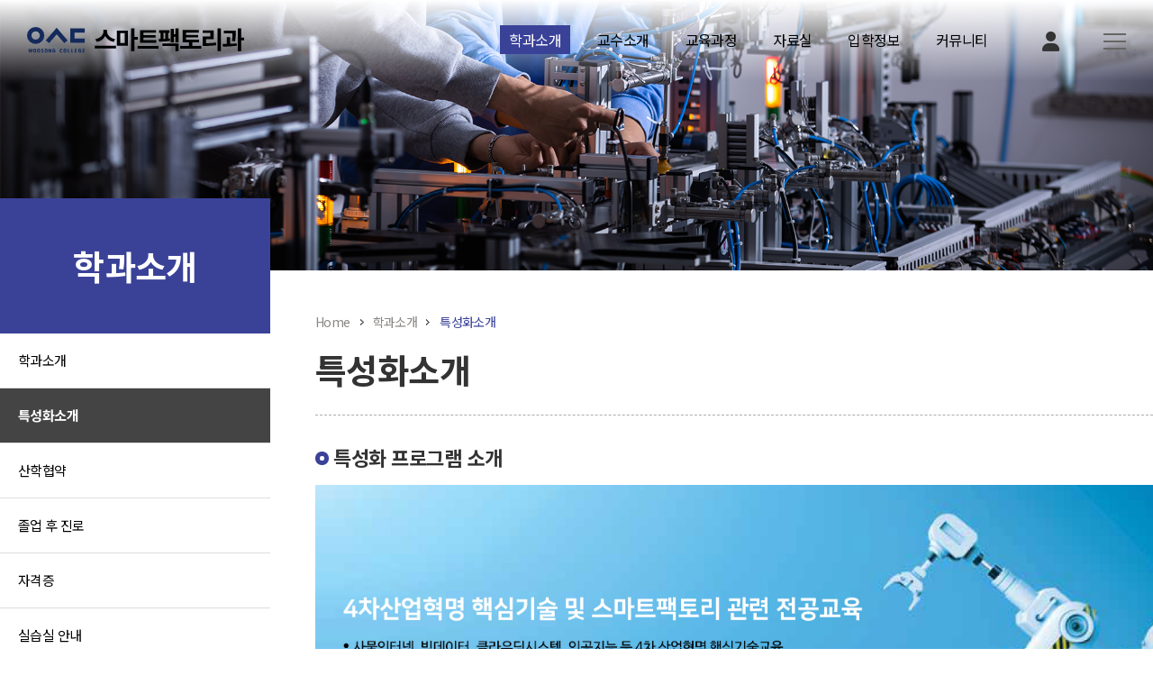

--- FILE ---
content_type: text/html; charset=utf-8
request_url: http://sft.wsi.ac.kr/page/index.jsp?code=sft0102
body_size: 23886
content:
<!DOCTYPE html>
<html lang="ko">
<head>
	<title>학과소개 > 특성화소개 : 우송정보대학 스마트팩토리과</title>
	<meta http-equiv="X-UA-Compatible" content="IE=edge">
	<meta http-equiv="Content-Type" content="text/html; charset=utf-8">
	<meta name="viewport" content="width=device-width, initial-scale=1.0">
	<meta name="Keywords" content="우송정보대학 스마트팩토리과">
	<link href="https://fonts.googleapis.com/css2?family=Noto+Sans+KR:wght@300;400;500;700&display=swap" rel="stylesheet">
	<link href="/dept1/common/bootstrap/3.3.7/css/bootstrap.min.css" rel="stylesheet">
		<link href="/site/common/fontawesome-pro-6.1.1-web/css/all.min.css" rel="stylesheet">
	<link href="/dept1/common/bxslider-4-4.2.12/jquery.bxslider.css" rel="stylesheet">
	<link href="/dept1/common/css/animated.css" rel="stylesheet">
	<link href="/dept1/common/css/future2023.css" rel="stylesheet">
	<link href="/dept1/sft/css/major2021.css" rel="stylesheet">
	<script src="/dept1/common/js/jquery-3.6.0.min.js"></script>
	<script src="../js/common.jsp"></script>
	<script src="../js/validate.jsp"></script>
	<script src="../js/func.jsp"></script>
	<script src="/site/common/common.js"></script><!-- 구글 웹 분석 서비스 -->
	<!--[if lt IE 9]>
		<script src="/site/common/html5shiv.js"></script>
	<![endif]-->
	<script type="text/javascript">
		var code="sft0102";
	</script>
</head>
<body>
	<!-- skipToContent -->
	<div id="skipToContent"> 
		<a href="#bodyCon">본문 바로가기</a>
	</div>
	<!-- //skipToContent -->

	<!-- wrap -->
	<div id="wrap">

		
		<!-- header -->
		<div id="headerWrap">
			<header id="back01">
				<section>
					<h1 class="logo"><a href="/main/index.jsp" title="우송정보대학 마스터셰프과 메인페이지로 이동"><img src="/dept1/sft/images/logo.svg" alt="우송정보대학 마스터셰프과"></a></h1>
					<nav class="gnb">
						<!-- gnb -->
						<ul>
							<li><a href="/page/index.jsp?code=sft0101" title="학과소개 페이지로 이동합니다">학과소개</a>
								<ul class="navSubmenu">
									<li><a href="/page/index.jsp?code=sft0101" title="학과소개 페이지로 이동합니다">학과소개</a></li>
									<li><a href="/page/index.jsp?code=sft0102" title="특성화소개 페이지로 이동합니다">특성화소개</a></li>
									<li><a href="/page/index.jsp?code=sft0103" title="산학협약 페이지로 이동합니다">산학협약</a></li>
									<li><a href="/page/index.jsp?code=sft0104" title="졸업 후 진로 페이지로 이동합니다">졸업 후 진로</a></li>
									<li><a href="/page/index.jsp?code=sft0105" title="자격증 페이지로 이동합니다">자격증</a></li>
									<li><a href="/page/index.jsp?code=sft0106" title="실습실 안내 페이지로 이동합니다">실습실 안내</a></li>	
								</ul>
							</li>
							<li><a href="/page/index.jsp?code=sft0201" title="교수소개 페이지로 이동합니다">교수소개</a>
								<ul class="navSubmenu">
									<li><a href="/page/index.jsp?code=sft0201" title="교수소개 페이지로 이동합니다">교수소개</a></li>
								</ul>
							</li>
							<li><a href="/page/index.jsp?code=sft0301_2025" title="교육과정 페이지로 이동합니다">교육과정</a>
								<ul class="navSubmenu">
									<li><a href="/page/index.jsp?code=sft0301_2025" title="2025학년도 페이지로 이동합니다">2025학년도</a></li>
									<li><a href="/page/index.jsp?code=sft0301_2024" title="2024학년도 페이지로 이동합니다">2024학년도</a></li>
									<li><a href="/page/index.jsp?code=sft0301_2023" title="2023학년도 페이지로 이동합니다">2023학년도</a></li>
									<li><a href="/page/index.jsp?code=sft0301_2021" title="2021학년도 페이지로 이동합니다">2021학년도</a></li>
								</ul>
							</li>
							<li><a href="/board/index.jsp?code=sft0401" title="자료실 페이지로 이동합니다">자료실</a>
								<ul class="navSubmenu">
									<li><a href="/board/index.jsp?code=sft0401" title="강의자료 페이지로 이동합니다">강의자료</a></li>
									<li><a href="/board/index.jsp?code=sft0402" title="강의시간표 페이지로 이동합니다">강의시간표</a></li>
								</ul>
							</li>
							<li><a href="/page/index.jsp?code=sft0501" title="입학정보 페이지로 이동합니다">입학정보</a>
								<ul class="navSubmenu">
									<li><a href="/page/index.jsp?code=sft0501" title="모집안내 페이지로 이동합니다">모집안내</a></li>
									<li><a href="/qna/index.jsp" title="입학상담 페이지로 이동합니다">입학상담</a></li>
									<li><a href="https://ent.wsi.ac.kr/page/index.jsp?code=ent0502" target="_blank" title="자주묻는질문 페이지가 새창으로 열립니다">자주묻는질문</a></li>
								</ul>
							</li>
							<li><a href="/board/index.jsp?code=sft0601" title="커뮤니티 페이지로 이동합니다">커뮤니티</a>
								<ul class="navSubmenu">
									<li><a href="/board/index.jsp?code=sft0601" title="공지사항 페이지로 이동합니다">공지사항</a></li>
									<li><a href="/board/index.jsp?code=sft0602" title="포토갤러리 페이지로 이동합니다">포토갤러리</a></li>
									<li><a href="/page/index.jsp?code=sft0603" title="관련사이트 페이지로 이동합니다">관련사이트</a></li>
									<li><a href="/board/index.jsp?code=sft0604" title="학과뉴스 페이지로 이동합니다">학과뉴스</a></li>
								</ul>
							</li>
						</ul>
						<!-- //gnb -->
						<!-- allmenuToggle -->
						<a href="#self" id="allmenuToggle" title="전체메뉴 열기" role="button"></a>
						<a href="https://sft.wsi.ac.kr/main/login.jsp" title="로그인 페이지로 이동"><i class="fa-solid fa-user"></i></a>
						<div class="allmenuCon">		
							<div class="allmenuWrap">
								<a href="#none" class="allmenuClose" title="전체메뉴 닫기" role="button">전체메뉴 닫기</a>
								<ul class="allmenuNav">
									<li class="allmenuNavList">
										<a href="#self" title="페이지이동은 아래 링크로 가능합니다.">학과소개</a>
										<ul class="allmenuDepth2">
											<li><a href="/page/index.jsp?code=sft0101" title="학과소개 페이지로 이동합니다">학과소개</a></li>
											<li><a href="/page/index.jsp?code=sft0102" title="특성화소개 페이지로 이동합니다">특성화소개</a></li>
											<li><a href="/page/index.jsp?code=sft0103" title="산학협약 페이지로 이동합니다">산학협약</a></li>
											<li><a href="/page/index.jsp?code=sft0104" title="졸업 후 진로 페이지로 이동합니다">졸업 후 진로</a></li>
											<li><a href="/page/index.jsp?code=sft0105" title="자격증 페이지로 이동합니다">자격증</a></li>
											<li><a href="/page/index.jsp?code=sft0106" title="실습실 안내 페이지로 이동합니다">실습실 안내</a></li>
										</ul>
									</li>
									<li class="allmenuNavList">
										<a href="#self" title="페이지이동은 아래 링크로 가능합니다.">교수소개</a>
										<ul class="allmenuDepth2">
											<li><a href="/page/index.jsp?code=sft0201" title="교수소개 페이지로 이동합니다">교수소개</a></li>
										</ul>
									</li>
									<li class="allmenuNavList">
										<a href="#self" title="페이지이동은 아래 링크로 가능합니다.">교육과정</a>
										<ul class="allmenuDepth2">
											<li><a href="/page/index.jsp?code=sft0301_2025" title="2025학년도 페이지로 이동합니다">2025학년도</a></li>
											<li><a href="/page/index.jsp?code=sft0301_2024" title="2024학년도 페이지로 이동합니다">2024학년도</a></li>
											<li><a href="/page/index.jsp?code=sft0301_2023" title="2023학년도 페이지로 이동합니다">2023학년도</a></li>
											<li><a href="/page/index.jsp?code=sft0301_2021" title="2021학년도 페이지로 이동합니다">2021학년도</a></li>
										</ul>
									</li>
									<li class="allmenuNavList">
										<a href="#self" title="페이지이동은 아래 링크로 가능합니다.">자료실</a>
										<ul class="allmenuDepth2">
											<li><a href="/board/index.jsp?code=sft0401" title="강의자료 페이지로 이동합니다">강의자료</a></li>
											<li><a href="/board/index.jsp?code=sft0402" title="강의시간표 페이지로 이동합니다">강의시간표</a></li>
										</ul>
									</li>
									<li class="allmenuNavList">
										<a href="#self" title="페이지이동은 아래 링크로 가능합니다.">입학정보</a>
										<ul class="allmenuDepth2">
											<li><a href="/page/index.jsp?code=sft0501" title="모집안내 페이지로 이동합니다">모집안내</a></li>
											<li><a href="/qna/index.jsp" title="입학상담 페이지로 이동합니다">입학상담</a></li>
											<li><a href="https://ent.wsi.ac.kr/page/index.jsp?code=ent0502" target="_blank" title="자주묻는질문 페이지가 새창으로 열립니다">자주묻는질문</a></li>
										</ul>
									</li>
									<li class="allmenuNavList">
										<a href="#self" title="페이지이동은 아래 링크로 가능합니다.">커뮤니티</a>
										<ul class="allmenuDepth2">
											<li><a href="/board/index.jsp?code=sft0601" title="공지사항 페이지로 이동합니다">공지사항</a></li>
											<li><a href="/board/index.jsp?code=sft0602" title="포토갤러리 페이지로 이동합니다">포토갤러리</a></li>
											<li><a href="/page/index.jsp?code=sft0603" title="관련사이트 페이지로 이동합니다">관련사이트</a></li>
											<li><a href="/board/index.jsp?code=sft0604" title="학과뉴스 페이지로 이동합니다">학과뉴스</a></li>
										</ul>
									</li>
								</ul>							
							</div>
						</div>
						<!-- //allmenuToggle -->
					</nav>
				</section>
			</header>
		</div>
		<!-- //header -->

	<!-- subVisual -->
	<article id="subVisual">
		<section>
			<ul class="subBxslider">
				<li class="subVisual01"></li>
			</ul>
		</section>
	</article>
	<!-- //subVisual -->

        
	<!-- subContainer --> 
	<article id="subContainer">
		<section>
			<!-- leftCont -->
			<div id="leftCont">
				<h2>학과소개</h2>
				<ul class="leftmenu">
					<li><a href="/page/index.jsp?code=sft0101" title="학과소개 페이지로 이동합니다">학과소개</a></li>
					<li><a href="/page/index.jsp?code=sft0102" title="특성화소개 페이지로 이동합니다">특성화소개</a></li>
					<li><a href="/page/index.jsp?code=sft0103" title="산학협약 페이지로 이동합니다">산학협약</a></li>
					<li><a href="/page/index.jsp?code=sft0104" title="졸업 후 진로 페이지로 이동합니다">졸업 후 진로</a></li>
					<li><a href="/page/index.jsp?code=sft0105" title="자격증 페이지로 이동합니다">자격증</a></li>
					<li><a href="/page/index.jsp?code=sft0106" title="실습실 안내 페이지로 이동합니다">실습실 안내</a></li>
				</ul>
			</div>
			<!-- //leftCont -->
			<div id="bodyCon">
				<!-- rightCont -->
				<div id="rightCont">
					<ul class="location"><li>Home</li><li>학과소개</li><li class="end mColor">특성화소개</li></ul>
<h3>특성화소개</h3>

<div class="con">
	
	<h4 class="mt0 h4Tit">특성화 프로그램 소개</h4>
	<!--<ul class="dList mt10">
		<li>핵심운영 기술 습득 : 데이타관리 기술, 프로그래밍 기술, 자동화 운영, 로봇운영 기술 등</li>
	</ul>-->
    <img style="margin-top: 15px;" src="/dept1/sft/images/img_0102_1.jpg" class="img-responsive width100" alt="스마트팩토리기술과 소개">
	<!--<p class="mt10">* 스마트 카페 프로그램 운영 (무인로봇 카페)</p>-->
</div>
				</div>
				<!-- //rightCont -->
			</div>
		</section>
		
	</article>
	<!-- //subContainer --> 

		<!-- footer -->
		<footer>
			<section class="footerTop hidden-768">
				<ul class="ftLeft">
					<li><a href="https://www.wsi.ac.kr/page/index.jsp?code=etc0201" title="개인정보처리방침 페이지가 새창으로 열립니다" target="_blank" class="pInfor">개인정보처리방침</a></li>
					<li><a href="https://wsinfo.wsi.ac.kr" target="_blank" title="대학정보시스템이 새창으로 열립니다">대학정보시스템</a></li>
					<!--<li><a href="https://info.wsi.ac.kr" target="_blank" title="대학정보시스템이 새창으로 열립니다">대학정보시스템(교직원)</a></li>
					<li><a href="https://wsinfo.wsi.ac.kr" target="_blank" title="대학정보시스템이 새창으로 열립니다">대학정보시스템(학생)</a></li>-->
					<li><a href="https://ent.wsi.ac.kr" title="입학정보 페이지가 새창으로 열립니다" target="_blank">입학정보</a></li>
					<li><a href="http://career.wsi.ac.kr" title="취업정보 페이지가 새창으로 열립니다" target="_blank">취업정보</a></li>
					<li class="hidden-970"><a href="https://www.wsi.ac.kr" title="우송정보대학 페이지가 새창으로 열립니다" target="_blank">우송정보대학</a></li>
				</ul>							
				<ul class="goSiteWrap">
					<li><a href="#self">우송학원관련사이트</a>
						<ul class="goWebsite">
							
<style>
	.page_bar {height:auto !important}
	#pagingWrap {width:100%; color:#000; font-style:normal; margin:30px 0 10px 0; font-weight:bold; text-align:center}
	#pagingWrap img {vertical-align:middle}
	#pagingWrap a {display:inline-block; width:31px; height:31px; line-height:31px; vertical-align:middle; border:none; margin:0 3px 0 2px; font-size:14px; color:#000; border-radius:1px; border-color:#fff; text-decoration:none}
	#pagingWrap a:hover,#pagingWrap a:focus {background-color:#fafafa; color:#000; text-decoration:none}
	#pagingWrap a span {position:absolute; z-index:-1; visibility:hidden}
	#pagingWrap .first {position:relative; background:url("https://www.wsi.ac.kr/site/common/image/btn_first.svg") center no-repeat; border-color:#dee2e6}
	#pagingWrap .prev {position:relative; background:url("https://www.wsi.ac.kr/site/common/image/btn_prev.svg") center no-repeat; border-color:#dee2e6; margin-right:30px}
	#pagingWrap .next {position:relative; background:url("https://www.wsi.ac.kr/site/common/image/btn_next.svg") center no-repeat; border-color:#dee2e6; margin-left:30px}
	#pagingWrap .last {position:relative; background:url("https://www.wsi.ac.kr/site/common/image/btn_last.svg") center no-repeat; border-color:#dee2e6}
	#pagingWrap .current {display:inline-block; background:#343a40; border:none; color:#fff; width:31px; height:31px; line-height:31px; vertical-align:middle; border-radius:1px; border-radius:2px}
</style>
	
	<li><a href="http://www.wsu.ac.kr" target="_blank" title="새창으로">우송대학교</a></li>
	
	<li><a href="http://www.solbridge.ac.kr" target="_blank" title="새창으로">솔브릿지국제경영대학</a></li>
	
	<li><a href="http://history.wsu.ac.kr" target="_blank" title="새창으로">우송학원 60주년 역사관</a></li>
	
	<li><a href="http://ctl.wsi.ac.kr" target="_blank" title="새창으로">교수학습지원센터</a></li>
	
	<li><a href="http://wsjanghak.wsu.ac.kr" target="_blank" title="새창으로">우송장학회</a></li>
	
	<li><a href="http://inbp.wsi.ac.kr" target="_blank" title="새창으로">Master Class INBP</a></li>
	
	<li><a href="http://library.wsu.ac.kr" target="_blank" title="새창으로">우송도서관</a></li>
	
	<li><a href="http://whc.wsi.ac.kr" target="_blank" title="새창으로">인권센터</a></li>
	
	<li><a href="https://career.wsi.ac.kr" target="_blank" title="새창으로">취업넷</a></li>
	
	<li><a href="http://cec.wsi.ac.kr/main/index.jsp" target="_blank" title="새창으로">공용장비지원센터</a></li>
	
	<li><a href="http://itedu.wsu.ac.kr/" target="_blank" title="새창으로">우송IT교육센터</a></li>
	
	<li><a href="http://blue.wsi.ac.kr" target="_blank" title="새창으로">평생교육원</a></li>
	
	<li><a href="http://wtec.wsi.ac.kr/main/index.jsp" target="_blank" title="새창으로">우송기술교육원</a></li>
	
	<li><a href="https://woosongart.wsu.ac.kr/main/index.jsp" target="_blank" title="새창으로">우송예술회관</a></li>
	
	<li><a href="https://wscamp.wsu.ac.kr/" target="_blank" title="새창으로">우송수련원</a></li>
	
	<li><a href="http://wsckli.wsi.ac.kr/main/index.jsp" target="_blank" title="새창으로">한국어교육센터</a></li>
	
	<li><a href="http://www.fsporex.co.kr/" target="_blank" title="새창으로">F스포렉스</a></li>
	
	<li><a href="http://solpine.wsu.ac.kr" target="_blank" title="새창으로">솔파인 레스토랑</a></li>
	
	<li><a href="http://www.mma.go.kr" target="_blank" title="새창으로">병무청</a></li>
	
	<li><a href="http://dual.wsi.ac.kr" target="_blank" title="새창으로">일학습병행 공동훈련센터</a></li>
	
	<li><a href="http://gongja.wsu.ac.kr" target="_blank" title="새창으로">공자아카데미</a></li>
	
						</ul>
					</li>
					<li><a href="#self">학과홈페이지</a>
						<ul class="goWebsite">
							
<style>
	.page_bar {height:auto !important}
	#pagingWrap {width:100%; color:#000; font-style:normal; margin:30px 0 10px 0; font-weight:bold; text-align:center}
	#pagingWrap img {vertical-align:middle}
	#pagingWrap a {display:inline-block; width:31px; height:31px; line-height:31px; vertical-align:middle; border:none; margin:0 3px 0 2px; font-size:14px; color:#000; border-radius:1px; border-color:#fff; text-decoration:none}
	#pagingWrap a:hover,#pagingWrap a:focus {background-color:#fafafa; color:#000; text-decoration:none}
	#pagingWrap a span {position:absolute; z-index:-1; visibility:hidden}
	#pagingWrap .first {position:relative; background:url("https://www.wsi.ac.kr/site/common/image/btn_first.svg") center no-repeat; border-color:#dee2e6}
	#pagingWrap .prev {position:relative; background:url("https://www.wsi.ac.kr/site/common/image/btn_prev.svg") center no-repeat; border-color:#dee2e6; margin-right:30px}
	#pagingWrap .next {position:relative; background:url("https://www.wsi.ac.kr/site/common/image/btn_next.svg") center no-repeat; border-color:#dee2e6; margin-left:30px}
	#pagingWrap .last {position:relative; background:url("https://www.wsi.ac.kr/site/common/image/btn_last.svg") center no-repeat; border-color:#dee2e6}
	#pagingWrap .current {display:inline-block; background:#343a40; border:none; color:#fff; width:31px; height:31px; line-height:31px; vertical-align:middle; border-radius:1px; border-radius:2px}
</style>
	
	<li><a href="http://beca.wsi.ac.kr" target="_blank" title="새창으로">K-베이커리학부</a></li>
	
	<li><a href="http://kbeauty.wsi.ac.kr" target="_blank" title="새창으로">K-뷰티학부</a></li>
	
	<li><a href="http://kfood.wsi.ac.kr" target="_blank" title="새창으로">K-푸드조리과</a></li>
	
	<li><a href="http://cosme.wsi.ac.kr" target="_blank" title="새창으로">뷰티디자인학부</a></li>
	
	<li><a href="http://animal.wsi.ac.kr" target="_blank" title="새창으로">반려동물학부</a></li>
	
	<li><a href="http://vetnurse.wsi.ac.kr" target="_blank" title="새창으로">동물보건과</a></li>
	
	<li><a href="http://culinary.wsi.ac.kr" target="_blank" title="새창으로">외식조리학부</a></li>
	
	<li><a href="http://bread.wsi.ac.kr" target="_blank" title="새창으로">제과제빵과</a></li>
	
	<li><a href="http://venturebake.wsi.ac.kr" target="_blank" title="새창으로">창업조리제빵과</a></li>
	
	<li><a href="http://sihot.wsi.ac.kr" target="_blank" title="새창으로">호텔관광과</a></li>
	
	<li><a href="http://music.wsi.ac.kr" target="_blank" title="새창으로">글로벌실용예술학부</a></li>
	
	<li><a href="http://japanfood.wsi.ac.kr" target="_blank" title="새창으로">일본외식조리학부</a></li>
	
	<li><a href="http://e-sports.wsi.ac.kr" target="_blank" title="새창으로">e-스포츠과</a></li>
	
	<li><a href="http://cwt.wsi.ac.kr" target="_blank" title="새창으로">만화웹툰과</a></li>
	
	<li><a href="http://car.wsi.ac.kr" target="_blank" title="새창으로">스마트자동차기계학부</a></li>
	
	<li><a href="http://archi.wsi.ac.kr" target="_blank" title="새창으로">리모델링건축과</a></li>
	
	<li><a href="http://fire.wsi.ac.kr" target="_blank" title="새창으로">재난소방안전관리과</a></li>
	
	<li><a href="http://digital.wsi.ac.kr/" target="_blank" title="새창으로">철도전기안전과</a></li>
	
	<li><a href="http://railway.wsi.ac.kr" target="_blank" title="새창으로">철도차량운전과</a></li>
	
	<li><a href="http://civil.wsi.ac.kr" target="_blank" title="새창으로">철도토목안전과</a></li>
	
	<li><a href="http://nursing.wsi.ac.kr" target="_blank" title="새창으로">간호학과</a></li>
	
	<li><a href="http://medical.wsi.ac.kr" target="_blank" title="새창으로">보건의료행정과</a></li>
	
	<li><a href="http://social.wsi.ac.kr" target="_blank" title="새창으로">사회복지과</a></li>
	
	<li><a href="http://childhood.wsi.ac.kr" target="_blank" title="새창으로">유아교육과</a></li>
	
	<li><a href="http://smd.wsi.ac.kr" target="_blank" title="새창으로">자율전공학부</a></li>
	
	<li><a href="http://sft.wsi.ac.kr" target="_blank" title="새창으로">스마트팩토리과</a></li>
	
	<li><a href="http://safety.wsi.ac.kr" target="_blank" title="새창으로">산업안전과</a></li>
	
	<li><a href="#" target="_blank" title="새창으로">==================</a></li>
	
	<li><a href="#" target="_blank" title="새창으로">2024년도 기준 학과</a></li>
	
	<li><a href="http://pet.wsi.ac.kr" target="_blank" title="새창으로">펫케어전공</a></li>
	
	<li><a href="http://cit.wsi.ac.kr" target="_blank" title="새창으로">컴퓨터소프트웨어과</a></li>
	
	<li><a href="http://broadcasting.wsi.ac.kr" target="_blank" title="새창으로">방송영상제작전공</a></li>
	
	<li><a href="http://media.wsi.ac.kr" target="_blank" title="새창으로">시각·멀티미디어전공</a></li>
	
	<li><a href="http://patissier.wsi.ac.kr" target="_blank" title="새창으로">파티시에과</a></li>
	
	<li><a href="http://chef.wsi.ac.kr" target="_blank" title="새창으로">마스터셰프과</a></li>
	
						</ul>
					</li>
				</ul>
			</section>
			<hr class="hidden-768">
			<section class="footerBottom">
				<address>(34518) 대전광역시 동구 백룡로 59 동캠퍼스 테크노디자인센터(E1) 611호 스마트팩토리과<span>/</span>TEL 042-629-6512</address>
				<p class="copyright">Copyright 2023 <strong>Woosong College.</strong> All rights reserved.</p>
				<a href="#" class="topBtn" title="페이지 상단으로 가기"><em>▲TOP</em></a>
			</section>
		</footer>
		<!-- //footer -->

	</div>
	<!-- //wrap -->	
	<script src="/dept1/common/js/plugin.js"></script>	
	<script src="/dept1/common/bxslider-4-4.2.12/jquery.bxslider.js"></script>	
	<script src="/dept1/common/bootstrap/3.3.7/js/bootstrap.min.js"></script>
	<script src="/dept1/common/js/common2021.js"></script>
	<script src="/dept1/sft/js/major2021.js"></script>
	<script src="/dept1/common/js/jquery.rwdImageMaps.min.js"></script>
</body>
</html>

--- FILE ---
content_type: text/css
request_url: http://sft.wsi.ac.kr/dept1/common/css/future2023.css
body_size: 45948
content:
@charset "utf-8";
@import url('board.css');

/* reset css*/
html, body, div, span, applet, object, iframe, h1, h2, h3, h4, h5, h6, blockquote, pre, a, abbr, acronym, address, big, cite, code, del, dfn, em, img, ins, kbd, q, s, samp, small, strike, strong, sub, sup, tt, var, b, u, i, center, dl, dt, dd, ol, ul, li, fieldset, form, label, legend, table, caption, tbody, tfoot, thead, tr, th, td, article, aside, canvas, details, embed, figure, figcaption, footer, header, hgroup, menu, nav, output, ruby, section, summary, time, mark, audio, video {margin:0; padding:0; border:0; font-size:100%; vertical-align:baseline; font-family:'Noto Sans KR', sans-serif; letter-spacing:-0.6px}
article, aside, details, figcaption, figure, footer, header, hgroup, menu, nav, section {display:block}
body {	line-height:1}
dl,ul,ol,menu,li {list-style:none; margin:0}
caption, legend {overflow:hidden; text-indent:-9999px; height:1px; padding:0 !important}
blockquote, q {quotes:none}
blockquote:before, blockquote:after, q:before, q:after {content:''; content:none}
a {margin:0; padding:0; font-size:100%; vertical-align:baseline; background:transparent; color:inherit; text-decoration:none}
a:hover,a:active,a:focus {text-decoration:none}
a:focus {outline:-webkit-focus-ring-color auto 1px !important}
table {border-collapse:collapse; border-spacing:0; table-layout:fixed}
hr {display:block; height:1px; border:0; border-top:1px solid #ccc; margin:1em 0; padding:0}
input, select {vertical-align:middle}

/* common */
.text-indent {text-indent:-9999px; display:inline-block}
.auto {margin:0 auto}
.width100 {width:100%}
.img-responsive {display:block; max-width:100%; height:auto}
.img-mobile {display:none !important}
.font11 {font-size:11px !important}
.font12 {font-size:12px !important}
.font13 {font-size:13px !important}
.font14 {font-size:14px !important}
.font15 {font-size:15px !important}
.font16 {font-size:16px !important}
.mt0 {margin-top:0 !important}
.mt5 {margin-top:5px !important}
.mt10 {margin-top:10px !important}
.mt15 {margin-top:15px !important}
.mt20 {margin-top:20px !important}
.mt25 {margin-top:25px !important}
.mt30 {margin-top:30px !important}
.mt35 {margin-top:35px !important}
.mt40 {margin-top:40px !important}
.mt45 {margin-top:45px !important}
.mt50 {margin-top:50px !important}
.mt60 {margin-top:60px !important}
.mt70 {margin-top:70px !important}
.mt80 {margin-top:80px !important}
.mt90 {margin-top:90px !important}
.mt100 {margin-top:100px !important}
.mt110 {margin-top:110px !important}
.mt120 {margin-top:120px !important}
.mb5 {margin-bottom:5px !important}
.mb10 {margin-bottom:10px !important}
.mb20 {margin-bottom:20px !important}
.mb50 {margin-bottom:50px !important}
.show-768, .show-425 {display:none}
.embed-responsive {position:relative; display:block; height:0; padding:0; overflow:hidden; padding-bottom:56.25%}
.embed-responsive-item {position:absolute; top:0; bottom:0; left:0; width:100%; height:100%; border:0}
.ToolTip {display:none}
.ZoomIcon, .ZoomIcon0, .ZoomIcon1, .ZoomIcon2, .ZoomIcon3, .ZoomIcon4, .ZoomIcon5, .ZoomIcon6, .ZoomIcon7, .ZoomIcon8, .ZoomIcon9, .ZoomIcon10 {display:none}
.bZoomIcon, .bZoomIcon0, .bZoomIcon1, .bZoomIcon2, .bZoomIcon3, .bZoomIcon4, .bZoomIcon5, .bZoomIcon6, .bZoomIcon7, .bZoomIcon8, .bZoomIcon9, .bZoomIcon10 {display:none}
.pInfor {color:#FFFF00 !important}
.line-height20 {line-height:20px}
.line-height26 {line-height:24px}
.pl15 {padding-left:15px}
.text-center {text-align:center}
.flex {display:flex}
.width20_ {width:20%}

/* skipToContent */
#skipToContent a {position:absolute; top:0; left:0; z-index:9999; width:100%; height:1px; margin-top:-1px; display:block; background-color:#3875c1; font-size:14px; font-weight:700; color:#fff; line-height:1; text-align:center; overflow:hidden; text-decoration:none}
#skipToContent a:focus, #skipToContent a:active {margin-top:0; height:auto; padding:10px 0px}
#bodyCon {position:relative; height:100%; overflow:hidden; width:100%}


/* headerTop */
#headerTop {background:#2a376c}
#headerTop > section {max-width:1200px; margin:0 auto; overflow:hidden; box-sizing:border-box}
.headerTopLeft {float:left; padding:0; margin:0}
.headerTopLeft > li {float:left}
.headerTopLeft > li > a {display:block; padding:0 25px; border-right:1px solid rgba(255,255,255,0.4); line-height:35px; font-size:13px; color:#fff; transition:.3s}
.headerTopLeft > li:first-child > a {border-left:1px solid rgba(255,255,255,0.4)}
.headerTopLeft > li > a:hover, .headerTopLeft > li > a:focus, .headerTopLeft > li.active > a {background:rgba(255,255,255,0.2)}
.headerTopRight {float:right; padding:0; margin:0}
.headerTopRight > li {float:left}
.headerTopRight > li > a {display:block; padding:0 25px; border-right:1px solid rgba(255,255,255,0.4); line-height:35px; font-size:13px; color:#fff; transition:.3s}
.headerTopRight > li:first-child > a {border-left:1px solid rgba(255,255,255,0.4)}
.headerTopRight > li > a:hover, .headerTopRight > li > a:focus, .headerTopLeft > li.active > a {background:rgba(255,255,255,0.2)}

/* header */
header {background:#fff}
header > section {max-width:1200px; margin:0 auto; position:relative; padding:30px 0; height:90px; box-sizing:border-box}
header > section h1 {float:left; margin:0}
header > section h1.logo img {height:30px; vertical-align:baseline}
header > section > nav.gnb {float:right; margin-top:-2px}
header > section > nav.gnb > ul {float:left; margin-bottom:0}
header > section > nav.gnb > ul > li {float:left; margin-left:30px; position:relative; z-index:9999}
header > section > nav.gnb > ul > li:first-child {margin-left:0}
header > section > nav.gnb > ul > li > a {font-size:16px; color:#000; display:block; padding:8px 10px}
header > section > nav.gnb > ul > li > a:hover, header > section > nav.gnb > ul > li > a:focus, header > section nav.gnb > ul > li.active > a {color:#fff}
header > section > nav.gnb > ul > li > ul.navSubmenu {position:absolute; min-width:110px; font-size:14px; display:none; padding:5px 0; color:#fff; z-index:9999}
header > section > nav.gnb > ul > li > ul.navSubmenu > li {margin-bottom:5px}
header > section > nav.gnb > ul > li > ul.navSubmenu > li > a {display:block; color:#fff; padding:0 10px}
header > section > nav.gnb > ul > li > ul.navSubmenu > li > a:hover, header > section > nav.gnb > ul > li > ul.navSubmenu > li > a:focus {text-decoration:underline; text-underline-position:under; font-weight:400}
#allmenuToggle {position:relative; width:25px; height:20px; text-indent:-5000px; display:block; float:right; margin-left:50px; transition:.3s; margin-top:9px}
#allmenuToggle:after {display:block; content:""; position:absolute; left:0; top:50%; margin-top:-2px; width:100%; height:2px; background:#666; box-shadow:0px -8px 0px #666, 0px 8px 0px #666}
#allmenuToggle:hover:after, #allmenuToggle:focus:after {background:#000; box-shadow:0px -8px 0px #000, 0px 8px 0px #000}
.allmenuCon {display:none; position:fixed; left:0; top:0; width:100%; padding:150px 15px 100px 15px; box-shadow:0 0 35px rgba(0,0,0,1); z-index:9999; box-sizing:border-box}
.allmenuWrap {max-width:1440px; position:relative; margin:0 auto}
.allmenuNav {overflow:hidden}
.allmenuNavList {float:left; text-align:center; border-left:1px solid rgba(255,255,255,.3); box-sizing:border-box}
.allmenuNavList a {color:#fff}
.allmenuNavList:last-child {border-right:1px solid rgba(255,255,255,.3)}
.allmenuNavList>a {display:block; margin:15px 0 20px; font-size:22px; font-weight:500}
.allmenuDepth2>li {margin-bottom:10px}
.allmenuDepth2>li:last-child {margin-bottom:0}
.allmenuDepth2>li>a {font-size:16px}
.allmenuDepth2>li>a:hover, .allmenuDepth2>li>a:focus {border-bottom:1px solid #fff}
.allmenuDepth2>li > .depth2 {display:none}
.allmenuDepth2>li > .depth2 ul {margin-left:20px}
.allmenuDepth2>li > .depth2 ul > li {background:url('../images/listDot.png') 5px 9px no-repeat; padding-left:15px; margin-bottom:4px}
.allmenuDepth2>li > .depth2 ul > li > a {color:#000; color:#000; font-size:13px}

.allmenuClose {position:absolute; right:0; top:-80px; width:25px; height:25px; text-indent:-9999px;}
.allmenuClose:before, .allmenuClose:after {display:block; content:""; position:absolute; left:10px; top:0; width:2px; height:30px; background:#fff}
.allmenuClose:before {transform:rotate(45deg)}
.allmenuClose:after {transform:rotate(-45deg)}

/* 메인텍스트 */
.mainTextWrap {position:absolute; right:80px; top:190px}
.mainTopText {font-size:20px; color:#9c9c9c; letter-spacing:3px; font-weight:500}
.mainText {font-size:50px; color:#222; letter-spacing:-1px; font-weight:700; margin-top:10px}
.mainText > span {font-size:28px; color:#505050; font-weight:500; letter-spacing:-2px; margin-left:20px}
.subText {font-size:18px; color:#222; margin-top:30px; line-height:1.4em; letter-spacing:-1.2px}

/* 메인버튼 */
.mainBtn ul {width:360px; margin-top:55px} 
.mainBtn ul li a {display:block; padding:17px 21px; background-color:#fff; border:1px solid #d7d7d7; font-size:18px; letter-spacing:-1px; overflow:hidden; color:#636363; margin-top:10px}
.mainBtn ul li:first-child a {margin-top:0}
.mainBtn ul li a span {font-weight:700; font-size:18px; color:#636363}
.mainBtn ul li a i {float:right}


/* 메인 컨텐츠 */
.conWrap {max-width:1440px; margin:0 auto; display:flex; justify-content:space-between}
.conWrap .tab {margin:60px 0 30px 0}
.conWrap .tab a {font-size:26px; color:#989898; font-weight:600; letter-spacing:-1px}
.conWrap .tab span {font-size:26px; color:#989898; font-weight:600; letter-spacing:-1px}
.conWrap .tab a.active {color:#111}
.conWrap .tab a:hover {color:#111; transition:0.3s}
.conWrap .tab .bar {margin-left:10px; margin-right:10px}
.conWrap .notice {width:100%; margin-right:30px}
.conWrap .noticeConWrap {padding:16px 30px; border:1px solid #989898; height:279px}
.conWrap .noticeConWrap ul li a .title {font-weight:400; font-size:18px; color:#222; text-overflow:ellipsis; display:-webkit-box; -webkit-line-clamp:1; -webkit-box-orient:vertical; overflow:hidden; width: calc(100% - 120px);}
.conWrap .noticeConWrap ul li a .date {display:block; width:80px}
.conWrap .noticeConWrap ul li a {font-size:16px; color:#222; line-height:2.2em; letter-spacing:-1.5px; overflow:hidden; display:flex; justify-content:space-between}
.conWrap .noticeConWrap ul li a > .date {font-size:16px; color:#a2a2a2; font-weight:500; float:right}
.conWrap .noticeConWrap ul li a .noti_tt {text-overflow:ellipsis; display:-webkit-box; -webkit-line-clamp: 1; -webkit-box-orient:vertical; overflow:hidden; margin-right:20px}

/* 배너 */
.bannerWrap > div {display:flex}
.bannerWrap .box01 {margin-top:-71px; z-index:1}
.bannerWrap .box01 .topText {margin-top:45px; font-size:16px; color:#fffc00; margin-left:32px}
.bannerWrap .box01 .title {margin-left:32px; font-size:34px; color:#fff; font-weight:700; letter-spacing:-2px}
.bannerWrap .box01 .sub {margin-left:32px; font-size:16px; color:#fff; line-height:1.5em; margin-top:20px; letter-spacing:-1px; font-weight:300}
.bannerWrap .box01 a {margin-left:32px; font-size:14px; margin-top:15px; color:#fffc00}
.bannerWrap .box01:hover {opacity:0.9; transition:0.3s}
.bannerWrap .box01 img {margin-top:33px; margin-bottom:11px}
.bannerWrap .box01 .boxMore {margin-left:32px; font-size:14px; margin-top:15px; color:#fffc00}

.bannerWrap .box02 {margin-top:-71px; margin-left:10px; z-index:1}
.bannerWrap .box02 .topText {margin-top:45px; font-size:16px; color:#fffc00; margin-left:32px}
.bannerWrap .box02 .title {margin-left:32px; font-size:34px; color:#fff; font-weight:700; letter-spacing:-2px}
.bannerWrap .box02 .sub {margin-left:32px; font-size:16px; color:#fff; line-height:1.5em; margin-top:20px; letter-spacing:-1px; font-weight:300}
.bannerWrap .box02 .boxMore {margin-left:32px; font-size:14px; margin-top:15px; color:#fffc00}
.bannerWrap .box02 a {margin-left:32px; font-size:14px; margin-top:15px; color:#fffc00}
.bannerWrap .box02:hover {opacity:0.9; transition:0.3s}
.bannerWrap .box02 img {margin-top:33px; margin-bottom:11px}

.allmenuCon {z-index:9999}

/* 퀵버튼 */
.quick {max-width:1440px; margin:0 auto; background-color:#f9f9f9; border:1px solid #e4e4e4; padding:35px; display:flex; justify-content:space-around; margin-top:39px; margin-bottom:39px}
.quick a {display:flex; align-items:center; flex-direction:column}
.quick a {color:#666; font-size:16px; font-weight:500; letter-spacing:-1px}
.quick a i {font-size:34px; margin-bottom:20px}


/* 푸터 */
footer section {max-width:1440px}

/* footer */
footer {background:#363636; padding-bottom:15px; clear:both}
footer section {max-width:1440px; margin:0 auto; position:relative}
footer hr {margin:0; clear:both; border-top:1px solid rgba(255,255,255,0.5)}
.footerTop {}
.footerTop ul.ftLeft {padding:20px 0; overflow:hidden; float:left; margin:0}
.footerTop ul::after{content:''; display:block; clear:both}
.footerTop ul.ftLeft > li {float:left}
.footerTop ul.ftLeft > li > a {color:#fff; font-size:14px; font-weight:400; border-right:1px solid #fff; line-height:13px; display:block; padding:0 15px}
.footerTop ul.ftLeft > li:first-child > a {border-left:1px solid #fff}
.footerTop ul.ftLeft > li > a:hover, .footerTop ul.ftLeft > li > a:focus {color:#ffdb2d}
address {color:rgba(255,255,255,0.7); font-weight:300; font-size:14px; font-style:normal; line-height:20px; margin-top:15px}
address i {vertical-align:top; font-style:normal}
address span {padding:0 15px}
.copyright {color:rgba(255,255,255,0.7); font-weight:300; font-size:14px; margin-top:10px}
.copyright strong {font-weight:400}
.goSiteWrap {float:right; margin-top:8px}
.goSiteWrap > li {float:left; width:180px; position:relative; margin-right:10px}
.goSiteWrap > li:last-child {margin-right:0}
.goSiteWrap > li > a {display:block; width:100%; background:url('../images/siteMore.png') 155px center no-repeat; color:#fff; border:1px solid #e0e0e0; font-size:13px; padding:10px 0 0 10px; height:38px; box-sizing:border-box}
.goWebsite {scrollbar-3dLight-Color: #efefef; scrollbar-arrow-color: #545557; scrollbar-base-color: #efefef; scrollbar-Face-Color: #545557; scrollbar-Track-Color: #262727; scrollbar-DarkShadow-Color: #efefef; scrollbar-Highlight-Color: #efefef; scrollbar-Shadow-Color: #545557}
.goWebsite::-webkit-scrollbar {width:13px}
.goWebsite::-webkit-scrollbar-track {background:#ddd}
.goWebsite::-webkit-scrollbar-thumb {background:#999}
.goWebsite {display:none; width:180px; height:150px; position:absolute; right:0px; bottom:38px; background:#fff; border:1px solid #e0e0e0; border-bottom:none; overflow-y:scroll; padding-top:10px; box-sizing:border-box; z-index:998}
.goWebsite li {font-size:13px; padding-left:10px; margin-bottom:10px; background:url(../img/noticeDot.png) left center no-repeat}
.goWebsite li a {color:#7d7d7d}
.webwatch {position:absolute; bottom:-10px; right:0}
footer .topBtn {display:block; position:fixed; bottom:20px; right:20px; z-index:200; width:45px; height:45px; background:url('../images/arr_top.png') #000 50% 50% no-repeat; color:#fff; font-size:11px; text-decoration:none; text-align:center;}
footer .topBtn em {visibility:hidden}


/* visionBox 컬러  */
#noticeWrap, .visionBox > li {background-color:#f3f5f8}
/* 비전,목표 */
.visionBox {}
.visionBox > li {padding:15px 30px; margin-bottom:2px; font-size:16px}
.visionBox > li strong {padding:8px 20px; border-radius:20px; color:#fff; font-weight:400; margin-right:20px; display:inline-block; min-width:100px; text-align:center}
.visionLine {display:inline-block; width:680px; width:calc(100% - 120px); vertical-align:middle; line-height:20px}

/* 졸업후진로 */
.grad {position:relative; background:url('../images/boxBg.png') repeat; overflow:hidden}
.grad .inner {display:block; position:relative; z-index:1; margin:5px; padding:20px 30px; background-color:#fff; overflow:hidden}
.grad .inner ul {float:left}
.grad .inner ul li {background:url('../images/listBar.gif') 5px 9px no-repeat; padding-left:15px; font-size:13px; line-height:20px; margin-bottom:5px}

/* 교수소개 */
.professor {overflow:hidden}
.professor li {width:49%; padding:15px; margin:0 1% 10px 0; float:left; border:1px solid #ddd; box-sizing:border-box; min-height:175px}
.professor li.pro_jang {width:99%}
.pro_left {float:left; width:100px}
.pro_right {float:right; width:100%; margin-left:-100px; padding-left:100px; box-sizing:border-box; font-size:15px}
.pro_right dl dt {background:url('../images/listDot.png') 0px 8px no-repeat; padding-left:8px; font-size:15px; line-height:20px; margin-bottom:5px; color:#555; font-weight:normal; letter-spacing:-0.75px}
.pro_right dl dt a {color:#555}
.professor li .pro_right dl dt a .fa-stack {font-size:10px; width:20px; height:21px; line-height:19px; margin-left:3px}
.professor li .pro_right dl dt a .fa-stack-2x {font-size:20px}
.professor li .pro_right dl dt a:hover .fa-stack {opacity:0.9}
.modal-header {padding-bottom:30px; min-height:140px; overflow:hidden}
.modal-body {max-height:400px; overflow-y:scroll}
.modal-body dl {margin-bottom:20px; font-size:14px; color:#1d1d1d; clear:both}
.modal-body dl dt {font-weight:bold; font-size:15px; line-height:24px}
.modal-body dl dd {background:url('../images/listDot.png') 7px 10px no-repeat; padding-left:15px; line-height:22px}
.modal-header .close {margin-top:0px !important; position:absolute; top:15px; right:15px}
.modal-header > .mclose {margin-top:0px !important; position:absolute; top:15px; right:15px; font-weight:700; font-size:24px; color:#000; opacity:0.4}
.modal-header > .mclose:hover {text-decoration:none; opacity:0.8}

/* 입학안내 */
.lineGrad {
	background: gray; /* For browsers that do not support gradients */
	background: -webkit-linear-gradient(left, #0871cd, #001c73 , #000740); /* For Safari 5.1 to 6.0 */
	background: -o-linear-gradient(right, #0871cd, #001c73 , #000740); /* For Opera 11.1 to 12.0 */
	background: -moz-linear-gradient(right, #0871cd, #001c73 , #000740); /* For Firefox 3.6 to 15 */
	background: linear-gradient(to right, #0871cd , #001c73 , #000740); /* Standard syntax */
	width:100%; height:6px
}
.gradBox {background:#f8f8f8; overflow:hidden; padding:20px}
.gradBox h5 {font-size:34px; font-weight:700; color:#001c73}
.gradBox p {font-size:14px; letter-spacing:-0.45px; margin-top:15px}
.gradBox p > span {display:block}
.btnGrad {border:1px solid #d3d3d3; color:#0a4f95; padding:10px 20px; background:#fff; display:inline-block; font-weight:600}

/* FAQ */
.faq_list {border-top:2px solid #49494a; line-height:20px}
.faq_list > ul {}
.faq_list > ul > li {position:relative; border-bottom:1px solid #cacaca; color:#636363}
.faq_list > ul > li a {color:#636363}
.faq_list > ul > li strong.q, .faq_list ul li .a {display:block; padding:13px 20px 13px 44px}
.faq_list > ul > li strong.q {padding-right:10px; background:url(/site/common/image/q.png) no-repeat 11px 13px;}
.faq_list > ul > li > .a {overflow:hidden; position:relative; /*display:none;*/ border-top:1px dashed #cacaca; background:#ecf1f4 url(/site/common/image/a.png) no-repeat 11px 13px;}
.faq_list > ul > li > .a .btn {position:absolute; right:10px; bottom:10px;}
.faq_list > ul > li strong a {text-decoration:none;}

/* 사이트맵 */
.tbl_site {width:100%; border-top:2px solid #555555; background-color:#ffffff; text-align:center; letter-spacing:-1px; line-height:25px; text-align:left; color:#636363}
.tbl_site tbody th {padding:15px; border-right:1px solid #e2e2e2; border-bottom:1px solid #e2e2e2; color:#252525; text-align:left; vertical-align:top; font-size:15px; font-weight:600}
.tbl_site tbody td {padding:15px; border-right:1px solid #e2e2e2; border-bottom:1px solid #e2e2e2; vertical-align:top; font-size:15px}
.tbl_site tbody td > ul > li {float:left; background:url(/site/common/image/ico_dot.gif) left center no-repeat; padding-left:10px; width:33.3%}
.tbl_site tbody td > ul > li a {color:#636363}
.tbl_site tbody tr:nth-child(even) {background:#f5f5f5}
.tbl_site tr th:last-child {border-right:none}
.tbl_site tr td:last-child {border-right:none}

.clubList dl{height:180px;border-bottom:1px solid #e5e5e5; margin-bottom:20px}
.clubList dl:first-child{padding-top:0}
.clubList dl img {float:left; margin-right:30px}
.clubList dl dt{color:#000;margin-bottom:10px}
.clubList dl dt span{color:#898989}
.clubList dl dd strong{margin-bottom:0;color:#000;display:block}
.clubList dl dd span{display:block;margin:5px 0}

.login_box .form-group label {display:block}

.proSlideWrap {position:relative}
.proSlideWrap .proLeftBtn{position:absolute; top:50%; left:0; font-size:40px; color:rgba(0,0,0,0.5); margin-top:-25px}
.proSlideWrap .proRightBtn{position:absolute; top:50%; right:0; font-size:40px; color:rgba(0,0,0,0.5); margin-top:-25px}
.proSlideWrap .proLeftBtn:hover, .proSlideWrap .proRightBtn:hover {color:rgba(0.0.0.8)}

.modal {z-index:9999}

.btnListStyle {padding:10px 20px; font-size:15px}
.btnCancelStyle {padding:10px 20px; font-size:15px}
.btnWriteStyle {padding:10px 20px; font-size:15px; background:#333; color:#fff}

.kakaoAdm {display:block; position:absolute; top:0; right:20px; z-index:9991}
.kakaoAdm > img {float:right}
.VRAdm {display:block; position:absolute; top:120px; right:20px; z-index:9991}
.VRAdm > img {float:right}
.instarAdm {display:block; position:absolute; top:240px; right:20px; z-index:9991}
.instarAdm > img {float:right}
.facebookAdm {display:block; position:absolute; top:360px; right:20px; z-index:9991}
.facebookAdm > img {float:right}
.YouTubeAdm {display:block; position:absolute; top:480px; right:20px; z-index:9991}
.YouTubeAdm > img {float:right}
.News {display:block; position:absolute; top:0; right:20px; z-index:9991}
.News > img {float:right}

/* subVisual */
#subVisual {background:#000}
#subVisual .bx-wrapper .bx-pager {z-index:9999}
#subVisual .subBxslider {margin:0 auto !important}
#subVisual .subBxslider li {width:100%; height:300px}

/* subContainer */
#subContainer {}
#subContainer > section {max-width:1440px; margin:0 auto; display:flex}
#leftCont {width:300px; margin:-80px 50px 0 0; padding-bottom:100px; flex-shrink:0}
#leftCont h2 {text-align:center; height:150px; color:#fff; font-size:38px; font-weight:700; display:table-cell; width:300px; vertical-align:middle; margin:0 auto !important}
#leftCont .leftmenu {margin:0 auto !important}
#leftCont .leftmenu > li > a {line-height:60px; padding:0 20px; border-bottom:1px solid #ddd; display:block; background:#fff; color:#000; font-size:15px; transition:.3s}
#leftCont .leftmenu > li > a:hover {background:#eee}
#leftCont .leftmenu > li.active > a {color:#fff; background:#444; font-weight:700}
#leftCont .leftmenu > li > .depth2 {background:#f8f8f8; padding:15px 0; border-bottom:1px solid #ddd; display:none}
#leftCont .leftmenu > li > .depth2 > li > a {padding:0 20px; display:block; color:#555; font-size:14px; font-weight:400; line-height:24px}
#leftCont .leftmenu > li > .depth2 > li.active > a, #leftCont .leftmenu > li > .depth2 > li > a:hover {font-weight:700}

#leftCont .leftmenu > li > .depth2 {border-bottom:1px solid #dbdcde; background:#f8f8f8; padding:10px 0; display:none}
#leftCont .leftmenu > li > .depth2 > ul {margin:0; padding:0 0 0 20px}
#leftCont .leftmenu > li > .depth2 > ul > li a {color:#898989; font-size:14px; line-height:24px}
#leftCont .leftmenu > li > .depth2 > ul > li a.active {color:#000; font-weight:700}

#rightCont {width:100%; background:#fff; padding:50px 0; min-height:500px}
#rightCont .location {overflow:hidden; color:#8b8684}
#rightCont .location li {float:left; font-size:14px; background:url('../images/location_ar.gif') right center no-repeat; padding-right:15px; margin-right:10px}
#rightCont .location li:last-child {background:none}
#rightCont > h3 {font-size:38px; font-weight:800; margin:25px 0 30px 0}
#rightCont .con {border-top:1px solid #acacac; border-style:dashed; padding-top:30px}
#rightCont .con h4.h4Tit {font-size:22px; font-weight:700; margin-top:40px; overflow:hidden; letter-spacing:-0.45px; line-height:normal;}
#rightCont .con h4.h4Tit:before {content:""; width:15px; height:15px; display:block; background:#fff; float:left; margin:10px 5px 0 0; box-sizing:border-box; border-radius:50px; border-width:5px !important}
#rightCont .con h4.bulletNone:before {display:none}
#rightCont .con h5.h5Tit {font-size:18px; font-weight:700; margin-top:20px; overflow:hidden; letter-spacing:-0.45px; line-height:normal;}
#rightCont .con h6.h6Tit {font-size:16px; font-weight:500; margin-top:15px; overflow:hidden; letter-spacing:-0.45px; line-height:normal;}
#rightCont .con > p {font-size:15px; line-height:24px; margin:10px 0}

/* tabStyle */
.tabStyle {overflow:hidden; border-top:1px solid #d8d9db; margin-bottom:30px}
.tabStyle li:first-child a {border-left:1px solid #d8d9db}
.tabStyle li a {display:block; float:left; background:#eff3f4; border-right:1px solid #d8d9db; border-bottom:1px solid #d8d9db; box-sizing:border-box; padding:16px 0; text-align:center; font-size:15px; color:#636363; font-weight:500}
.tab1 li a {width:100%}
.tab2 li a {width:50%}
.tab3 li a {width:33.3%}
.tab4 li a {width:25%}
.tab5 li a {width:20%}
.tab5 li:nth-child(6) a {border-left:1px solid #d8d9db}
.tab5 li:nth-child(11) a {border-left:1px solid #d8d9db}
.tab5 li:nth-child(16) a {border-left:1px solid #d8d9db}
.tab6 li a {width:16.66%}
.tab6 li:nth-child(7) a {border-left:1px solid #d8d9db}
.tab7 li a {width:14.28%; font-size:12px !important}
.tab8 li a {width:12.5%; font-size:12px !important}
.tab10 li a {width:10%; font-size:12px !important}
.tab10 li:nth-child(11) a, .tab10 li:nth-child(21) a, .tab10 li:nth-child(31) a, .tab10 li:nth-child(41) a, .tab10 li:nth-child(51) a {border-left:1px solid #d8d9db}
.subTabStyle {overflow:hidden}
.subTabStyle li a {display:block; float:left; background:#eff3f4; border:1px solid #d8d9db; margin-right:10px; padding:5px; color:#000}
.tabStyle li.on a, .tabStyle li a:hover, .tabStyle li a:focus {color:#fff}
.tabStyle li.on a:focus, .tabStyle li.on a:hover {outline:3px solid gray !important; background:#333 !important; color:#fff}

/* list */
.dList {}
.dList > li {background:url('../images/listDot.png') 5px 12px no-repeat; padding-left:15px; margin-bottom:6px; line-height:24px}
.dList > li:last-child {margin-bottom:0}
.dList > li > .bList {margin-top:5px}
.dList > li > .bList > li {margin-bottom:5px}
.bList {}
.bList > li {background:url('../images/listBar.gif') 5px 13px no-repeat; padding-left:15px; margin-bottom:6px; line-height:24px}
.bList > li:last-child {margin-bottom:0}
.nList {margin-left:20px}
.nList > li {list-style:decimal; list-style-position:outside; margin-bottom:6px; line-height:24px}
.listStyle {overflow:hidden}
.listStyle.list02 li {width:50%}
.listStyle.list03 li {width:33.33%}
.listStyle.list04 li {width:25%}
.listStyle.list05 li {width:20%}
.listStyle.list03 li:nth-child(4), .listStyle.list03 li:nth-child(7), .listStyle.list03 li:nth-child(10), .listStyle.list03 li:nth-child(13), .listStyle.list03 li:nth-child(16), .listStyle.list03 li:nth-child(19), .listStyle.list03 li:nth-child(22), .listStyle.list04 li:nth-child(5), .listStyle.list04 li:nth-child(9), .listStyle.list04 li:nth-child(13), .listStyle.list04 li:nth-child(17), .listStyle.list04 li:nth-child(21) {clear:both}
.listStyle li {float:left; text-align:center; padding:1% 1% 1% 0.5%; margin-bottom:2%}
.listStyle li h4 {font-size:18px; font-weight:700}
.listStyle li h5 {font-size:15px; font-weight:700}
.listStyle li .cLeft {float:left; width:85px; margin-right:10px}
.listStyle li.text-left {text-align:left !important}
.listStyle li img {margin:0 auto}

.layoutGrid {overflow:hidden}
.layoutGrid > li {float:left}
.layoutGrid > li:nth-child(1) {width:30%; margin-right:2%}
.layoutGrid > li:nth-child(2) {width:68%}
.layoutGrid > li h4 {font-size:16px; font-weight:700; overflow:hidden; letter-spacing:-0.45px; line-height:20px}

.introList {overflow:hidden}
.introList > li {float:left; font-size:13px}
.introList > li:nth-child(1) {width:42%; margin-right:3%}
.introList > li:nth-child(2) {width:55%}
.introList > li .introMtxt {font-size:18px; font-weight:400; overflow:hidden; letter-spacing:-0.45px; line-height:22px}
.introList > li .introStxt {font-size:22px; font-weight:700; overflow:hidden; letter-spacing:-0.75px; margin:10px 0 20px 0}


/* table */
.tbl_skin1 {width:100%; border-top:2px solid #999999; background-color:#ffffff; text-align:center; border-left:1px solid #e6e6e6; font-size:15px; line-height:26px}
.tbl_skin1 thead th {padding:8px; border-bottom:1px solid #cccccc; border-bottom:1px solid #e6e6e6; border-right:1px solid #e6e6e6;color:#555555;background-color:#f8f8f8; text-align:center; vertical-align:middle; font-weight:500}
.tbl_skin1 tbody th {padding:8px; border-right:1px solid #e6e6e6; border-bottom:1px solid #ebebeb; background-color:#f8f8f8; text-align:center; vertical-align:middle; font-weight:500}
.tbl_skin1 tbody td {padding:8px; border-right:1px solid #e6e6e6; border-bottom:1px solid #ebebeb; text-align:center; vertical-align:middle}
.tbl_skin1 tfoot th {padding:8px; border-bottom:1px solid #cccccc; border-bottom:1px solid #e6e6e6; border-right:1px solid #e6e6e6;color:#555555;background-color:#f8f8f8}
.tbl_skin1 tfoot td {padding:8px; border-right:1px solid #e6e6e6; border-bottom:1px solid #ebebeb; text-align:center; vertical-align:middle}
.tbl_skin1 th.end {border-right:none}
.tbl_skin1 td.end {border-right:none !important}
.tbl_skin1 .tl {text-align:left;}
.tbl_skin1 .ri {border-right:1px solid #cccccc;}
.tbl_skin1 .br {border-right:1px solid #e6e6e6;}
.tbl_skin1 .bl {border-left:1px solid #e6e6e6;}
.tbl_skin1 .bo {border-bottom:1px solid #cccccc;}

.tbl_skin2 {width:100%; border-top:2px solid #999999; background-color:#ffffff; text-align:center; border-left:1px solid #e6e6e6; font-size:15px; line-height:26px}
.tbl_skin2 thead th {padding:5px; border-bottom:1px solid #cccccc; border-bottom:1px solid #e6e6e6; border-right:1px solid #e6e6e6;color:#555555;background-color:#f8f8f8; text-align:center; vertical-align:middle; font-weight:500}
.tbl_skin2 tbody th {padding:5px; border-right:1px solid #e6e6e6; border-bottom:1px solid #ebebeb; background-color:#f8f8f8; text-align:center; vertical-align:middle; font-weight:500}
.tbl_skin2 tbody td {padding:5px; border-right:1px solid #e6e6e6; border-bottom:1px solid #ebebeb; text-align:center; vertical-align:middle}
.tbl_skin2 tfoot th {padding:5px; border-bottom:1px solid #cccccc; border-bottom:1px solid #e6e6e6; border-right:1px solid #e6e6e6;color:#555555;background-color:#f8f8f8; text-align:center}
.tbl_skin2 tfoot td {padding:5px; border-right:1px solid #e6e6e6; border-bottom:1px solid #ebebeb; text-align:center; vertical-align:middle}
.tbl_skin2 th.end {border-right:none}
.tbl_skin2 td.end {border-right:none !important}
.tbl_skin2 .tl {text-align:left;}
.tbl_skin2 .ri {border-right:1px solid #cccccc;}
.tbl_skin2 .bo {border-bottom:1px solid #cccccc;}



/* VRWrap */
.VRWrap {position:relative; max-width:1200px; margin:0 auto; z-index:999}
.VR {display:inline-block; position:absolute; top:120px; right:-145px; text-align:right; transition:.3s}
.VR:hover, .VR:focus {opacity:0.8}

.skyTagWrap {position:relative; max-width:100%; margin:0 auto; z-index:1}
.skyTagWrap > .inner {display:block; position:absolute; top:80px; right:20px; z-index:1}
.skyTagWrap > .inner > a {display:block}
.skyTagWrap > .inner > a img {vertical-align:top; width:100%}

/* 서브페이지 */
.line-height24 {line-height:24px}


/* popupZone */
#popupZone_f {position:fixed; top:0; left:0; width:100%; height:100%; background:rgba(0,0,0,0.8); z-index:999999; overflow-y:auto}
#popupZone_f .inner {max-width:1310px; margin:210px auto 0 auto; padding:0 45px; box-sizing:border-box}
#popupZone_f .bx-wrapper .bx-controls-direction a {margin-top:-40px; width:40px; height:80px; z-index:999; transition:.3s}
#popupZone_f .bx-wrapper .bx-prev {left:-90px; background:url('https://www.wsi.ac.kr/site/main/img/mainVisualLeft.png') center left no-repeat; opacity:0.3}
#popupZone_f .bx-wrapper .bx-next {right:-90px; background:url('https://www.wsi.ac.kr/site/main/img/mainVisualRight.png') center right no-repeat; opacity:0.3}
#popupZone_f .bx-wrapper .bx-prev:hover, #popupZone .bx-wrapper .bx-next:hover {opacity:0.7}
.popCloseWrap_f {text-align:center; margin-top:20px}
.popClose_f {display:inline-block; font-size:18px; font-weight:400; color:#fff; border:1px solid #fff; padding:12px 30px; transition:.3s}
.popClose_f i {margin-left:5px}
.popClose_f:hover, .popClose:focus {color:#333; background:#fff; text-decoration:none}
.popOpen_f {position:absolute; top:0; left:-20px; background:#fff; color:#333; width:20px; height:72px; display:flex; align-items:center; justify-content:center; transition:.3s; border-radius:10px 0 0 10px; display:none}
.popOpen_f:hover, .popOpen_f:focus {background:#0D3F8F; color:#fff}
.popupSlider_f > li {text-align:center}
.popupSlider_f > li > div {border-radius:15px; overflow:hidden; display:inline-block; margin:5px; width:290px; height:320px; position:relative; padding:30px 25px; box-sizing:border-box; text-align:left}

.popupSlider_f > li > div h3 {font-size:28px; font-weight:600; line-height:130%}
.popupSlider_f > li > div h4 {font-size:22px; font-weight:500}
.popupSlider_f > li > div h5 {font-size:18px; font-weight:400}
.popupSlider_f > li > div p {font-size:15px; font-weight:300; line-height:20px; margin:0}
.popupSlider_f > li > div .btnMore {position:absolute; bottom:0; left:0; width:100%}
.popupSlider_f > li > div .btnMore a {display:block; width:100%; box-sizing:border-box; padding:15px  0; text-align:center; color:#fff; font-size:15px; transition:.3s}
.popupSlider_f > li > div .btnMore a:hover, .popupSlider_f > li > div .btnMore a:focus {opacity:0.8}

/* 입학Q&A 작성내용 행간 */
.view_editor {line-height:1.4em}


@media screen and (max-width:1440px) {
	header > section {padding:30px !important}
	.mainTextWrap {right:30px}
	.conWrap {padding:0 30px}
	footer section {padding:10px 20px}
	#popupZone_f .bx-wrapper .bx-controls-direction a {background-size:30px}
	#popupZone_f .bx-wrapper .bx-prev {left:-45px}
	#popupZone_f .bx-wrapper .bx-next {right:-45px}
}
@media screen and (max-width:1300px) {
	#popupZone_f .inner {margin-top:50px}
	.popupSlider_f > li {padding:0 152px}
}
@media screen and (max-width:1200px) {
	header > section a i {margin-right:30px}
	.conWrap {display:block}
	.bannerWrap .box01 {margin-top:30px; width:50%}
	.bannerWrap .box02 {margin-top:30px !important; width:50%}
	.bannerWrap .box01 img {width:100%}
	.bannerWrap .box02 img {width:100%}
	.mainTextWrap {background:rgba(255,255,255,0.5); padding:50px; left:30px; width:570px}
	.hidden-1200 {display:none !important}
	header > section {padding:20px 15px; height:70px}
	header > section > nav.gnb > ul {display:none}
	.allmenuCon {left:auto; right:0; width:70%; height:100%; overflow-y:auto; padding:70px 0}
	.allmenuNavList {float:none; text-align:left; width:100% !important; height:auto !important; border-left:none; border-top:1px solid rgba(255,255,255,0.5)}
	.allmenuNavList:last-child {border-right:none; border-bottom:1px solid rgba(255,255,255,0.5)}
	.allmenuDepth2 {display:none; background:#fff; padding:10px 0}
	.allmenuNavList>a {padding:0 20px; font-size:18px; margin:15px 0}
	.allmenuDepth2>li {margin-bottom:5px}
	.allmenuDepth2>li>a {display:block; color:#000; padding:5px 20px; font-size:14px}
	.allmenuDepth2>li>a:hover {border-bottom:none}
	.allmenuDepth2>li > .depth2 {display:block}
	.allmenuClose {top:-50px; right:30px}
	#allmenuToggle {margin-left:0px}
	#mainArticleWrap > section .mainArticleLeft, #mainArticleWrap > section .mainArticleRight, .mainTypeA_left, .mainTypeA_right, .mainTypeB_left, .mainTypeB_right {float:none; width:100%}
	#mainArticleWrap > section .mainArticleRight {margin-top:20px}
	.mainArticleLeftTop > a {padding:30px 20px}
	.mainArticleLeftTop > a > .mainArticleLeftTopMore {bottom:30px}
	.mainArticleLeftBottom > ul > li {width:calc(33.33% - 40px); margin:0 20px}
	.mainArticleLeftBottom > ul > li:nth-child(2) {margin:0 20px}
	.mainArticleRightSlider > li {padding:40px 20px}
	#mainTypeA > section {padding:20px}
	.mainTypeA_right {padding:20px 0 0 0}
	.mainTypeB_left img {width:100%}
	.mainTypeB_right {padding:20px}
	.mainTypeC_list > li {float:none; width:100%; overflow:hidden; padding:10px 20px; box-sizing:border-box}
	.newsLeft {float:none; width:100%; text-align:center}
	.newsRight {float:none; width:100%}
	#noticeWrap {padding:40px 0}
	#mainTypeA .bx-wrapper .bx-controls-direction a {top:35%}
	#mainTypeA .bx-wrapper .bx-prev, #videoRollWrap .bx-wrapper .bx-prev, #popupWrap .bx-wrapper .bx-prev {left:0px}
	#mainTypeA .bx-wrapper .bx-next, #videoRollWrap .bx-wrapper .bx-next, #popupWrap .bx-wrapper .bx-next {right:0px}
	.kakaoAdm {right:0}
	.instarAdm {right:0}
	.instar {right:0}
	.News {right:0}
	.VR {right:0}
	.VRAdm {right:0}
	.facebookAdm {right:0}
	.YouTubeAdm {right:0}
}
@media screen and (max-width:1199px) {
	#leftCont {display:none}
	#rightCont {float:none; width:100%; padding:50px 20px}
	.goSiteWrap {display:none}
}
@media screen and (max-width:1024px) {
	.popupSlider_f > li {padding:0 50px}
}
@media screen and (max-width:900px) {
	.professor li {width:100%; padding:15px; margin:0 0 10px 0}
	.professor li.pro_jang {width:100%}
}
@media screen and (max-width:800px) {
	.mainTopText {font-size:16px}
	.mainText {font-size:40px}
	.subText {font-size:16px}
	.mainText > span {font-size:20px}
	.mainBtn ul li a span {font-size:18px}
	.mainBtn ul li a {font-size:18px}
	.conWrap .tab a {font-size:22px}
	.conWrap .tab span {font-size:22px}
	.conWrap .noticeConWrap ul li a .title {font-size:16px}
	.bannerWrap .box01 .title {font-size:32px}
	.bannerWrap .box02 .title {font-size:32px}
	.mainTextWrap {width:450px; top:140px}
	#mainVisualWrap {height:800px !important}
}

@media screen and (max-width:768px) {
	/* 메인이미지 반응형 위치 조절 */
	#mainVisualWrap .mainBxslider > li {background-position:55% top}
	.hidden-768 {display:none !important}
	.show-768 {display:block !important}
	.tab3 li a {width:50%}
	.tab4 li a {width:50%}
	.tab5 li a {width:50%}
	.tab6 li a {width:50%}
	.tab7 li a {width:50%; font-size:12px !important}
	.tab8 li a {width:50%; font-size:12px !important}
	.tab10 {border-left:1px solid #d8d9db}
	.tab10 li a {width:25%; font-size:12px !important}
	.tab10 li:nth-child(11) a, .tab10 li:nth-child(21) a, .tab10 li:nth-child(31) a, .tab10 li:nth-child(41) a, .tab10 li:nth-child(51) a {border-left:none}	
	.listStyle.list03 li {width:50%}
	.listStyle.list04 li {width:50%}
	.listStyle.list05 li {width:50%}
	.listStyle.list03 li:nth-child(4), .listStyle.list03 li:nth-child(7), .listStyle.list03 li:nth-child(10), .listStyle.list03 li:nth-child(13), .listStyle.list03 li:nth-child(16), .listStyle.list03 li:nth-child(19), .listStyle.list03 li:nth-child(22), .listStyle.list04 li:nth-child(5), .listStyle.list04 li:nth-child(9), .listStyle.list04 li:nth-child(13), .listStyle.list04 li:nth-child(17), .listStyle.list04 li:nth-child(21) {clear:none}
	.listStyle li:nth-child(3), .listStyle li:nth-child(5), .listStyle li:nth-child(7), .listStyle li:nth-child(9), .listStyle li:nth-child(11), .listStyle li:nth-child(13), .listStyle li:nth-child(15), .listStyle li:nth-child(17), .listStyle li:nth-child(19), .listStyle li:nth-child(21), .listStyle li:nth-child(23), .listStyle li:nth-child(25) {clear:both}
	.tableScroll {min-height:.01%; overflow-x:auto; margin-bottom:15px; overflow-y:hidden; -ms-overflow-style:-ms-autohiding-scrollbar}
	.tableScroll table {width:740px; margin-top:0 !important}
	.ToolTip {display:block; margin:20px 0; padding:5px 8px; font-size:12px; color:#fff; text-align:center; background-color:#000; border-radius:4px}
	.imgZoomWrap, .imgZoomWrap0, .imgZoomWrap1, .imgZoomWrap2, .imgZoomWrap3, .imgZoomWrap4, .imgZoomWrap5, .imgZoomWrap6, .imgZoomWrap7, .imgZoomWrap8, .imgZoomWrap9, .imgZoomWrap10 {position:relative; overflow:hidden}
	.bimgZoomWrap, .bimgZoomWrap0, .bimgZoomWrap1, .bimgZoomWrap2, .bimgZoomWrap3, .bimgZoomWrap4, .bimgZoomWrap5, .bimgZoomWrap6, .bimgZoomWrap7, .bimgZoomWrap8, .bimgZoomWrap9, .bimgZoomWrap10 {position:relative; overflow:hidden}
	.ZoomIcon, .ZoomIcon0, .ZoomIcon1, .ZoomIcon2, .ZoomIcon3, .ZoomIcon4, .ZoomIcon5, .ZoomIcon6, .ZoomIcon7, .ZoomIcon8, .ZoomIcon9, .ZoomIcon10 {position:absolute; bottom:0; right:0; padding:10px 0px; background:rgba(0,0,0,0.5); width:40px; height:40px; box-sizing:border-box; display:block; text-align:center}
	.bZoomIcon, .bZoomIcon0, .bZoomIcon1, .bZoomIcon2, .bZoomIcon3, .bZoomIcon4, .bZoomIcon5, .bZoomIcon6, .bZoomIcon7, .bZoomIcon8, .bZoomIcon9, .bZoomIcon10 {position:absolute; bottom:0; right:0; padding:10px 0px; background:rgba(0,0,0,0.5); width:40px; height:40px; box-sizing:border-box; display:block; text-align:center}
	.ZoomIcon img, .ZoomIcon0 img, .ZoomIcon1 img, .ZoomIcon2 img, .ZoomIcon3 img, .ZoomIcon4 img, .ZoomIcon5 img, .ZoomIcon6 img, .ZoomIcon7 img, .ZoomIcon8 img, .ZoomIcon9 img, .ZoomIcon10 img {width:50%; cursor:pointer}
	.bZoomIcon img, .bZoomIcon0 img, .bZoomIcon1 img, .bZoomIcon2 img, .bZoomIcon3 img, .bZoomIcon4 img, .bZoomIcon5 img, .bZoomIcon6 img, .bZoomIcon7 img, .bZoomIcon8 img, .bZoomIcon9 img, .bZoomIcon10 img {color:#fff; font-size:22px}
	.layoutGrid li:nth-child(1) {width:100%; margin-right:0%}
	.layoutGrid li:nth-child(2) {width:100%}
	.introList > li {float:none}
	.introList > li:nth-child(1) {width:100%; margin-right:0%}
	.introList > li:nth-child(2) {width:100%}
	.mbrHidden {display:none}
	.mainVisualQuick > li {margin:0 5px}
	.mainArticleLeftTop > a {padding:20px; text-align:center}
	.mainArticleLeftTop > a > .mainArticleLeftTopMore {bottom:0px; position:relative; right:0; margin-top:15px; display:inline-block}
	.mainArticleLeftBottom > ul > li {float:none; width:100%; margin:0 !important; padding:5px 20px; box-sizing:border-box}
	.mainArticleLeftBottom > ul > li:nth-child(1) {padding-top:0}
	.mainArticleLeftBottom > ul > li:nth-child(3) {padding-bottom:0}
	.mainArticleLeftBottom > ul > li > a {padding:15px 0}
	.mainArticleLeftBottom > ul > li > a img {vertical-align:middle}
	.mainArticleLeftBottom > ul > li > a span {display:inline-block; margin-top:0px; margin-left:10px}
	.mainTypeC_listLeft {width:255px}
	.mainTypeC_listRight {width:calc(100% - 255px); box-sizing:border-box}
	.mainTypeC_listRight h4 {margin-top:20px}
	footer section {padding:10px 20px}
	#subVisual .subBxslider li {height:200px}
	.visionBox {text-align:center}
	.visionBox > li {line-height:20px}
	.visionBox > li strong {display:block; margin-bottom:10px; line-height:14px; margin-right:0}
	.visionLine {display:block; width:100%}
	.kakaoAdm > img {max-width:70%}
	.instarAdm {top:168px}
	.instarAdm > img {max-width:70%}
	.Instar {top:143px !important}
	.Instar > img {max-width:70%}
	.News > img {max-width:70%}
	.News {top:84px !important}
	.VR > img {max-width:70%}
	.VR {top:84px !important}
	.VRAdm {top:84px !important}
	.VRAdm > img {max-width:70%}
	.facebookAdm {top:252px !important}
	.facebookAdm > img {max-width:70%}
	.YouTubeAdm {top:335px !important}
	.YouTubeAdm > img {max-width:70%}
	.skyTagWrap > .inner > a {width:100px}
}
@media screen and (max-width:720px) {
	footer > section > .webwatch {position:relative; text-align:center; margin-top:20px}
	footer > section > .webwatch > a {position:relative !important}
}

@media screen and (max-width:668px) {
	.bannerWrap > div {flex-direction:column}
	.bannerWrap .box02 {margin-left:0 !important}
	.bannerWrap .box01 {width:100%}
	.bannerWrap .box02 {width:100%}
	.quick {display:block; overflow:hidden}
	.quick a {width:33%; float:left}
	.quick .mt30-668 {margin-top:30px !important}
	.conWrap .tab {text-align:center}
	.width20_ {width:50%}
}

@media screen and (max-width:650px) {
	.popupSlider_f > li {padding:0}
}

@media screen and (max-width:550px) {
	#popupZone_f .inner {padding:0 20px}
	#popupZone_f .bx-wrapper .bx-prev {left:-15px}
	#popupZone_f .bx-wrapper .bx-next {right:-15px}
}

@media screen and (max-width:500px) {
	.mainTextWrap {left:0; width:100%; padding:30px 20px}
	.mainTextWrap {right:20px}
	.conWrap {padding:0 20px}
	.quick {padding:30px 20px}
	.conWrap .noticeConWrap ul li a > .date {display:none}
	.conWrap .noticeConWrap ul li a .title {width:100%}
	header > section h1.logo img {width:150px; margin-top:4px}
	header > section a i {font-size:18px !important; margin-left:0 !important}
	.conWrap .noticeConWrap ul li a .noti_day {display:none}
	.conWrap .noticeConWrap ul li a .noti_tt {margin-right:0}
}
@media screen and (max-width:425px) {
	.skyTagWrap > .inner > a {width:80px}
}

@media screen and (max-width:400px) {
	.mainTopText {letter-spacing:2px; font-size:14px}
	.mainText {font-size:34px}
	.mainText > span {font-size:16px}
	.subText {font-size:15px}
	.mainBtn ul li a {font-size:16px}
	.mainBtn ul li a span {font-size:16px}
	.mainBtn ul li {width:250px}
	header > section a i {margin-left:0}
	.bannerWrap .box01 .topText {margin-left:20px}
	.bannerWrap .box01 .title {margin-left:20px}
	.bannerWrap .box01 .sub {margin-left:20px}
	.bannerWrap .box01 .boxMore {margin-left:20px}
	.bannerWrap .box02 .topText {margin-left:20px}
	.bannerWrap .box02 .title {margin-left:20px}
	.bannerWrap .box02 .sub {margin-left:20px}
	.bannerWrap .box02 .boxMore {margin-left:20px}
	.width20_ {width:auto; margin-right:10px}
}

--- FILE ---
content_type: text/css
request_url: http://sft.wsi.ac.kr/dept1/sft/css/major2021.css
body_size: 5734
content:
@charset "utf-8";

/* 학과 컬러 */
.mColorBg, header > section > nav.gnb > ul > li > a:hover, header > section > nav.gnb > ul > li > a:focus, header > section nav.gnb > ul > li.active > a, header > section > nav.gnb > ul > li > ul.navSubmenu, .allmenuCon, .btnPopOpen, .mainArticleRightSlider > li > .more:hover, .mainArticleRightSlider > li > .more:focus, .mainArticleRight .bx-wrapper .bx-prev:hover, .mainArticleRight .bx-wrapper .bx-prev:focus, .mainArticleRight .bx-wrapper .bx-next:hover, .mainArticleRight .bx-wrapper .bx-next:focus, .mainArticleLeftTop:after, .mainTypeA_Btn:hover, .mainTypeA_Btn:focus, .mainTypeB_Btn:hover, .mainTypeB_Btn:focus, .mainTypeD_list > li > a:hover, .mainTypeD_list > li > a:focus, .newsRight > li > a:hover, .newsRight > li > a:focus, #leftCont h2, .visionBox > li strong, .tabStyle li.on a, .tabStyle li a:hover, .tabStyle li a:focus, #videoRollWrap {background:#3a4298}
.mainArticleLeftBottom > ul > li > a:hover, .mainArticleLeftBottom > ul > li > a:focus, .mainArticleRightSlider > li > .more:hover, .mainArticleRightSlider > li > .more:focus, .mainTypeA_Btn:hover, .mainTypeA_Btn:focus, .mainTypeB_Btn:hover, .mainTypeB_Btn:focus {border-color:#3a4298}
.mColor, .mainArticleLeftBottom > ul > li > a:hover, .mainArticleLeftBottom > ul > li > a:focus, .newsRightRight > .more, #noticeWrap > section > ul > li > h4, #noticeWrap .more, .professor li .pro_right dl dt a .fa-stack-2x {color:#3a4298}
#rightCont .con h4.h4Tit:before {border:6px solid #3a4298}

/* 학과 GNB 간격 조절 */
header > section > nav.gnb > ul > li {margin-left:20px}


/* 학과 GNB 마우스오버 메뉴 영역 최소값(메뉴떨어지는 경우에만 늘리기) */
header > section > nav.gnb > ul > li:nth-child(1) > ul.navSubmenu {min-width:150px}
header > section > nav.gnb > ul > li:nth-child(7) > ul.navSubmenu {min-width:120px}
header {background: linear-gradient(180deg, white, transparent); position:fixed; z-index:9; width:100%; transition: 0.3s;}
header > section {max-width:1440px; margin:0 auto; padding:30px 0; height:90px; box-sizing:border-box}
header > section h1.logo img {height:auto}
header > section a i {font-size:22px; vertical-align:-webkit-baseline-middle; margin-left:50px; margin-top:5px}
header > section a:hover i {color:#3a4298}

.fixed {background:#fff !important; transition: 0.3s; z-index:9999}

/* 전체메뉴보기 크기조절 */
.allmenuNavList {width:16.6%; height:270px}


/* 메인이미지 경로 */
/*#mainVisualWrap .mainBxslider > li {background:url('../images/sftMainVisual1.jpg') 50% top no-repeat}*/
#mainVisualWrap {background:url('../images/mainVisual_01.jpg') 40% top no-repeat; height:870px; ; background-size:cover}
#mainVisualWrap > div {position:relative; max-width:1440px; margin:0 auto}


/* 메인퀵링크 컬러  */
.mainVisualQuick > li a {background:rgba(255,255,255,0.8)}
.mainVisualQuick > li a:hover, .mainVisualQuick > li a:focus {background:rgba(255,255,255,1)}
.mainVisualQuick > li:nth-child(even) a {background:rgba(222,225,255,0.8)}
.mainVisualQuick > li:nth-child(even) a:hover, .mainVisualQuick > li:nth-child(even) a:focus {background:rgba(222,225,255,1)}


/* 팝업 컬러 */
.popBxslider > li:nth-child(odd) {background:#eff1f7}
.popBxslider > li:nth-child(even) {background:#fefffb}
.popBxslider > li:nth-child(odd) .btnMore a {background:#2a376c}
.popBxslider > li:nth-child(odd) .pointColor {color:#2a376c}
.popBxslider > li:nth-child(even) .btnMore a {background:#3a4298}
.popBxslider > li:nth-child(even) .pointColor {color:#3a4298}


/* mainArticleRightSlider */
.mainArticleRightSlider > li:nth-child(1) {background:url('../images/mainArticleRightSlider01.png') #f3f5f8 90% 50% no-repeat}
.mainArticleRightSlider > li:nth-child(2) {background:url('../images/mainArticleRightSlider01.png') #f3f5f8 90% 50% no-repeat}


/* Type 컬러  */
#mainTypeA, #mainTypeB, #mainTypeC, #mainTypeD {background-color:#e7ecf9}
#noticeWrap, .visionBox > li {background-color:#f3f5f8}
.mainTypeC_Btn {border-color:#3a4298; color:#3a4298}
.mainTypeC_list > li > a:hover .mainTypeC_Btn, .mainTypeC_list > li > a:focus .mainTypeC_Btn {background:#3a4298; color:#fff}

.mainTypeB_logo {display:block; margin-top:12px}

/* 서브이미지 경로 */
.subVisual01 {background:url('../images/subVisual_01.jpg') center 15% no-repeat; background-size:cover}

.professor li {min-height:185px}

/* 메인버튼 */
.mainBtn ul li a:hover {border:1px solid #3a4298; transition:0.3s; color:#3a4298}
.mainBtn ul li a:hover span {color:#3a4298; transition:0.3s}

/* 메인 컨텐츠 */
.conWrap .noticeConWrap ul li a:hover .date {color:#3a4298; transition:0.3s}
.conWrap .noticeConWrap ul li a:hover .title {color:#3a4298; transition:0.3s}

/* 배너 */
.bannerWrap .box01 {background-color:#3762b9}
.bannerWrap .box02 {background-color:#3a4298}

/* 퀵버튼 */
.quick a i {font-size:34px; margin-bottom:20px}
.quick a:hover {color:#3a4298; transition:0.3s}

/* VRWrap */
.VRWrap {position:relative; max-width:1200px; margin:0 auto; z-index:999}
.VR {display:inline-block; position:absolute; top:120px; right:-145px; text-align:right; transition:.3s}
.VR:hover, .VR:focus {opacity:0.8}

/* btn_230628 */
.btn_230628 {background-color:#3a4298; padding:20px 30px; color:#fff; display:inline-block; text-align:center; margin-top:30px; border-radius:10px}
.btn_230628 img {width:200px; margin-bottom:15px !important}
.btn_230628:hover {border-radius:0; color:#fff; transition:0.3s}
.btn_230628:focus {color:#fff}

@media screen and (max-width:768px) {
	/* 메인이미지 반응형 위치 조절 */
	#mainVisualWrap .mainBxslider > li {background-position:55% top}
}

--- FILE ---
content_type: text/css
request_url: http://sft.wsi.ac.kr/dept1/common/css/board.css
body_size: 11281
content:
@charset "utf-8";

/*Board-Common*/
#board {}
#board .alert.alert-warning.alert-dismissible > p {line-height:22px}
#board .page_wrap {}
#board .btn_wrap {margin:20px 0;}
#board .board-search {margin:20px 0;background-color:#f5f5f5;}

#board .board-top {overflow:hidden}
#board .board-top .info{margin:20px 0}
#board .board-top h3 {font-size:24px; font-weight:800}
#board .board-body {margin-top:10px; border-top:1px solid #eee;border-bottom:1px solid #eee;overflow:hidden}
#board .board-footer {}

#board .label-new{background-color:#d9534f}
#board .label-secret{background-color:#337ab7}
#board .label-notice{background-color:#f0ad4e}
#board .label-file{background-color:#777}

#board span.sep {padding:0 5px;color:#d7d7d7}
#board .total_num {margin-bottom:10px}

.board-search .form-group {margin-bottom:0}

/*Board-List*/
.board-list {margin:0}
.board-list .info {font-size:13px;color:#898989}
.board-list .table {border-top:2px solid #999999 !important;border-bottom:1px solid #cccccc}
.board-list .table th{border-bottom:1px solid #cccccc;text-align:center; font-weight:500}
.board-list .table td{border-top:1px solid #ebebeb}
.board-list .table td .comment_num {font-weight:bold;color:#fe5b5e}
.board-list .num, .board-list .date, .board-list .hit {font-size:14px;font-family:'thaoma'}
.board-list .noti_t {width:100%; border-top:1px solid #666; border-left:1px solid #666; background-color:#ffffff; text-align:center;}
.board-list .noti_t thead th {padding-left:10px; border-right:1px solid #666; border-bottom:1px solid #666; color:#363636; background:#CCC; height:25px !important;}
.board-list .noti_t tbody td {padding-left:10px; border-right:1px solid #666; border-bottom:1px solid #666; text-align:left}
.board-list .nodata {text-align:center;background-color:#ffffff; }
.board-list .list-group-item .h4, h4{font-size:14px}
.board-list .table td .title > a {white-space:nowrap; overflow:hidden; text-overflow:ellipsis; max-width:95%; display:inline-block; vertical-align:sub}
.board-list .table td .title strong {font-weight:500}
.board-list .list-group h4 {font-size:16px; margin-bottom:5px}
.board-list .list-group h4 strong {font-weight:500}

/*Board-Webzine*/
.board-webzine .list {padding:20px 0;border-bottom:1px solid #ebebeb}
.board-webzine .info {font-size:13px;color:#898989}
.board-webzine .list .hover_img {position:relative; background-color:#FFF;display:block;overflow:hidden;width:100%;}
.board-webzine .list .hover_img img {width:100%;height:auto;transition:all 0.3s ease-in-out}
.board-webzine .list:hover .hover_img img {transform:scale(1.3,1.3)}
.board-webzine .hover_img .zoom {display:block;position:absolute;z-index:100;left:0;top:0;width:100%;height:100%;background: rgba(0,0,0,0);}
.board-webzine .list_descr {position:relative;margin-top:10px;}
.board-webzine .list:hover .list_descr h4 a {color:#4fb4e7;}
.board-webzine .list .comment_num {font-weight:bold;color:#fe5b5e}
.board-webzine .list h4 {font-size:20px;margin:0 0 10px}
.board-webzine .list h4 small {position:relative; top:-3px}
.board-webzine .list p {font-size:14px; line-height:18px}

/*Board-Gallery*/
.board-gallery .list {height:110%}
.board-gallery .info {font-size:14px;color:#898989;list-style:none;padding:0}
.board-gallery .info > li {margin-bottom:5px}
.board-gallery .list  .hover_img {position:relative; background-color:#FFF;display:block;overflow:hidden;width:100%;}
.board-gallery .list .hover_img img {width:100%;height:auto;transition:all 0.3s ease-in-out}
.board-gallery .list:hover .hover_img img {transform:scale(1.3,1.3)}
.board-gallery .hover_img .zoom {display:block;position:absolute;z-index:100;left:0;top:0;width:100%;height:100%;background: rgba(0,0,0,0);}
.board-gallery .hover_img .zoom:hover, .board-gallery .hover_img .zoom:focus {border:2px solid #000}
.board-gallery .list_descr {position:relative;margin-top:10px;}
.board-gallery .list:hover .list_descr h4 a {color:#4fb4e7;}
.board-gallery .list .comment_num {font-weight:bold;color:#fe5b5e}
.board-gallery .list h4{font-size:16px;margin:0 0 10px; padding:0}
.board-gallery .list p{font-size:13px;}
.board-gallery .list_descr h4 {overflow:hidden}
.board-gallery .list_descr h4 > span.gallTitle {max-width:90%; overflow:hidden; text-overflow:ellipsis; display:block; white-space:nowrap; float:left}

/*Board-Read*/
.board-read .title {min-width: 300px; white-space: nowrap;text-overflow: ellipsis; display: inline-block}
.board-read .view_editor img{max-width:100%;height:auto}

/*Board-Pagination*/
.page_box22 ul>li{display:inline}
.page_box22 ul>li>a,.page_box2 ul>li>span{position:relative;float:left;padding:6px 12px;margin-left:-1px;line-height:1.42857143;color:#337ab7;text-decoration:none;background-color:#fff;border:1px solid #ddd}
.page_box22 ul>li:first-child>a,.page_box2 ul>li:first-child>span{margin-left:0;border-top-left-radius:4px;border-bottom-left-radius:4px}
.page_box22 ul>li:last-child>a,.page_box2 ul>li:last-child>span{border-top-right-radius:4px;border-bottom-right-radius:4px}
.page_box2 ul>li>a:hover,.page_box2 ul>li>span:hover,.page_box2 ul>li>a:focus,.page_box2 ul>li>span:focus{color:#23527c;background-color:#eee;border-color:#ddd}
.page_box2 ul>.active>a,.page_box2 ul>.active>span,.page_box2 ul>.active>a:hover,.page_box2 ul>.active>span:hover,.page_box2 ul>.active>a:focus,.page_box2 ul>.active>span:focus{z-index:2;color:#fff;cursor:default;background-color:#337ab7;border-color:#337ab7}
.page_box2 ul>.disabled>span,.page_box2 ul>.disabled>span:hover,.page_box2 ul>.disabled>span:focus,.page_box2 ul>.disabled>a,.page_box2 ul>.disabled>a:hover,.page_box2 ul>.disabled>a:focus{color:#777;cursor:not-allowed;background-color:#fff;border-color:#ddd}
.page_box2 ul-lg>li>a,.page_box2 ul-lg>li>span{padding:10px 16px;font-size:18px}
.page_box2 ul-lg>li:first-child>a,.page_box2 ul-lg>li:first-child>span{border-top-left-radius:6px;border-bottom-left-radius:6px}
.page_box2 ul-lg>li:last-child>a,.page_box2 ul-lg>li:last-child>span{border-top-right-radius:6px;border-bottom-right-radius:6px}
.page_box2 ul-sm>li>a,.page_box2 ul-sm>li>span{padding:5px 10px;font-size:12px}
.page_box2 ul-sm>li:first-child>a,.page_box2 ul-sm>li:first-child>span{border-top-left-radius:3px;border-bottom-left-radius:3px}
.page_box2 ul-sm>li:last-child>a,.page_box2 ul-sm>li:last-child>span{border-top-right-radius:3px;border-bottom-right-radius:3px}

.page_box li {font-size:0}
.page_box > ul > li > a {display:block}
.page_number_btn,.page_number_btn_on {position:relative;float:left;height:25px;padding:0 7px;margin-left:-1px;font-size:12px;line-height:25px;;color:#337ab7;text-decoration:none;background-color:#fff;border:1px solid #ddd}
.page_number_btn_on{font-weight:bold;color:#337ab7;text-decoration:none;background-color:#eee;}
.page_number_btn:hover,.page_number_btn:focus{color:#23527c;background-color:#eee;border-color:#ddd}
..page_box .page_margin, .page_seperator {display:none;margin:0}
.page_seperator {display:none;margin:0}
.page_first_btn,.page_prev_btn,.page_p_btn,.page_n_btn,.page_next_btn,.page_last_btn {position:relative;float:left;height:25px;width:25px;margin-left:-1px;line-height:1.42857143;color:#337ab7;text-decoration:none;background:#fff;border:1px solid #ddd;cursor:pointer}
.page_first_btn:hover,.page_prev_btn:hover,.page_p_btn:hover,.page_n_btn:hover,.page_next_btn:hover,.page_last_btn:hover {background-color:#eee;}

.page_first_btn {background:#fff url('/site/common/image/board/page_first.gif') no-repeat center center ;}
.page_prev_btn {display:none;background:#fff url('/site/common/image/board/page_prev.gif') no-repeat center center;}
.page_p_btn {background:#fff url('/site/common/image/board/page_prev.gif') no-repeat center center;}
.page_n_btn {background:#fff url('/site/common/image/board/page_next.gif') no-repeat center center;}
.page_next_btn {display:none;background:#fff url('/site/common/image/board/page_next.gif') no-repeat center center;}
.page_last_btn {background:#fff url('/site/common/image/board/page_last.gif') no-repeat center center;}

/*Board-Read Social*/
.icon-facebook {color:#3a5795}
.icon-twitter {color:#54abee}

/*Board-Comment*/
.comment-list {border-bottom:1px solid #ddd;}
.comment-block {}
.comment-info .date{}
.comment-txt{}

/* file-down */
.file-down {margin:20px 0; font-size:12px;}
.file-down h3{font-size:13px !important; margin:0 !important}

/* page-list*/
.page-list {font-size:14px;}
.list-inline > li img {vertical-align:middle}

.view_editor {margin:20px 0}

.gardTxt1 {font-size:13px; margin-bottom:3px; overflow:hidden; text-overflow:ellipsis; display:block; white-space:nowrap}

/* pagingWrap */
#pagingWrap {width:100%; color:#000; font-style:normal; margin:30px 0 10px 0; font-weight:bold; text-align:center}
#pagingWrap img {vertical-align:middle}
#pagingWrap a {display:inline-block; width:31px; height:31px; line-height:31px; vertical-align:middle; border:none; margin:0 3px 0 2px; font-size:14px; color:#000; border-radius:1px; border-color:#fff; text-decoration:none}
#pagingWrap a:hover,#pagingWrap a:focus {background-color:#fafafa; color:#000; text-decoration:none}
#pagingWrap a span {position:absolute; z-index:-1; visibility:hidden}
#pagingWrap .first {position:relative; background:url("https://www.wsi.ac.kr/site/common/image/btn_first.svg") center no-repeat; border-color:#dee2e6}
#pagingWrap .prev {position:relative; background:url("https://www.wsi.ac.kr/site/common/image/btn_prev.svg") center no-repeat; border-color:#dee2e6; margin-right:30px}
#pagingWrap .next {position:relative; background:url("https://www.wsi.ac.kr/site/common/image/btn_next.svg") center no-repeat; border-color:#dee2e6; margin-left:30px}
#pagingWrap .last {position:relative; background:url("https://www.wsi.ac.kr/site/common/image/btn_last.svg") center no-repeat; border-color:#dee2e6}
#pagingWrap .current {display:inline-block; background:#343a40; border:none; color:#fff; width:31px; height:31px; line-height:31px; vertical-align:middle; border-radius:1px; border-radius:2px}

@media screen and (max-width: 767px) {	
	.board-gallery .list {padding:10px 0}
	.board-gallery .list .hover_img {min-height:180px;max-height:auto}
	.board-gallery .list .hover_img img {min-height:180px}
	#pagingWrap .prev {margin-right:0px}
	#pagingWrap .next {margin-left:0px}
	#pagingWrap a {margin:0 1px}
}

@media all and (min-width:768px){
	.board-gallery .list {padding:20px 10px;}
	.board-gallery .list .hover_img {min-height:230px;max-height:230px}
	.board-gallery .list .hover_img img {min-height:230px;}
}

@media all and (min-width:992px){
	.board-gallery .list {padding:20px 10px;}
	.board-gallery .list .hover_img {min-height:180px;max-height:180px}
	.board-gallery.gardStyle .list .hover_img {min-height:180px;max-height:210px}
	.board-gallery .list .hover_img img {min-height:180px;}
	.board-gallery.gardStyle .list .hover_img img {min-height:210px}
	.board-search .form-control {display:inline-block; width:auto}
}

@media all and (min-width:1200px){
	.board-gallery .list {padding:20px 10px;}
	/*.board-gallery .list .hover_img {min-height:200px;max-height:200px}
	.board-gallery .list .hover_img img {min-height:200px;}*/
}

--- FILE ---
content_type: text/javascript; charset=utf-8
request_url: http://sft.wsi.ac.kr/js/common.jsp
body_size: 38132
content:


var isIE = (navigator.appName.indexOf("Microsoft") != -1) ? 1 : 0;
var isSF = navigator.userAgent.toLowerCase().indexOf("safari") != -1;

if(typeof(document.getElementsByClassName) !== "function") {
	document.getElementsByClassName = function(className) {
		var arr = [];
		var ele = document.getElementsByTagName("*");
		var cnt = ele.length;
		for(var i=0;i<cnt;i++) {
			if((" "+ele[i].className+" ").indexOf(" "+className+" ") > -1) {
				arr.push(ele[i]);
			}
		}
		return arr;
	};
}
function SetCookie(name, value, expires, path, domain, secure) { //expires : 초
	var date = new Date();
	date.setSeconds(date.getSeconds() + expires);

	document.cookie= name + "=" + escape(value) + "; path=" + ((path) ? path : "/") +
	((expires) ? "; expires=" + date.toGMTString() : "") +
	((domain) ? "; domain=" + domain : "") +
	((secure) ? "; secure" : "");
}

function GetCookie(name) {
	var dc = document.cookie;
	var prefix = name + "=";
	var begin = dc.indexOf("; " + prefix);
	if (begin == -1) {
		begin = dc.indexOf(prefix);
		if (begin != 0) return null;
	} else {
		begin += 2;
	}
	var end = document.cookie.indexOf(";", begin);
	if (end == -1) {
		end = dc.length;
	}
	return unescape(dc.substring(begin + prefix.length, end));
}

function DelCookie(name, path, domain)
{
    if (GetCookie(name)) {
        document.cookie = name + "=" + 
            ((path) ? "; path=" + path : "") +
            ((domain) ? "; domain=" + domain : "") +
            "; expires=Thu, 01-Jan-70 00:00:01 GMT";
    }
}

function OpenDialog(nLink, nWin, nWidth, nHeight, xPos, yPos) {
	if(typeof nLink == "object") url = nLink.href;
	else url = nLink;
	var qResult = window.showModalDialog( url, nWin, "dialogwidth:"+nWidth+"px;dialogheight:"+nHeight+"px;toolbar:no;location:no;help:no;directories:no;status:no;menubar:no;scroll:no;resizable:no");
}

function OpenWindow(nLink, nTarget, nWidth, nHeight, xPos, yPos) {
	if(typeof nLink == "object") url = nLink.href;
	else url = nLink;

	adjX = xPos ? xPos : (window.screen.width/2 - nWidth/2);
	adjY = yPos ? yPos : (window.screen.height/2 - nHeight/2 - 50);
	var qResult = window.open( url, nTarget, "width="+nWidth+", height="+nHeight+",left="+adjX+",top="+adjY+",toolbar=no,status=yes,scrollbars=no,resizable=no");
	//return qResult;
}

function OpenWindows(nLink, nTarget, nWidth, nHeight, xPos, yPos) {
	if(typeof nLink == "object") url = nLink.href;
	else url = nLink;

	adjX = xPos ? xPos : (window.screen.width/2 - nWidth/2);
	adjY = yPos ? yPos : (window.screen.height/2 - nHeight/2 - 50);
	var qResult = window.open( url, nTarget, "width="+nWidth+", height="+nHeight+",left="+adjX+",top="+adjY+",toolbar=no,status=yes,scrollbars=1,resizable=no");
	//return qResult;
}

function ConfirmAction(obj) {
	if(confirm(obj.name + "하시겠습니까?")) {
		location.href = obj.href;
	}
}

function BtnConfirmGo(obj, url) {
	var msg;
	if(typeof obj == "object") msg = obj.value;
	else msg = obj;
	if(confirm(msg + "하시겠습니까?")) {
		location.href = url;
	}
}

function Go(url) {
	location.href = url;
}

function IfGo(msg, url, url2) {
	if(confirm(msg)) Go(url);
	else {
		if(!url2) return false;
		else Go(url2);
	}
	return true;
}

function ConfirmCheckGo(f, n, url, msg) {
    var idx = GetFormValue(f, n);
    if(idx == "") {
        alert("선택 항목이 없습니다.");
    } else {
        if(confirm(msg)) {
            location.href = url + idx;
        }
    }
}

function ResizeImage(el, w, h) {
	var img = new Image();
	img.src = el.src;

	if(el.width > img.width) el.width = img.width;
	if(el.height > img.height) el.height = img.height;

	var sheight = el.width * img.height / img.width;
	var swidth = el.height * img.width / img.height;

	if(swidth < el.width) el.width = swidth;
	if(sheight < el.height) el.height = sheight;
}

function ShowLayer(n) {
	var el = document.getElementById(n);
	if(el) {
		el.style.display = 'block';
	}
}

function HideLayer(n) {
	var el = document.getElementById(n);
	if(el) {
		el.style.display = 'none';
	}
}

function AutoLayer(n) {
	var el = document.getElementById(n);
	if(!el) return;
	if(el.style.display == 'none') {
		el.style.display = 'block'
	} else {
		el.style.display = 'none'
	}
}

function validate(el) {
	return true;
}

function SetElementValue(element, v, sep) {
	if(!element) return false;
	switch(element.type) {
		case 'text':
		case 'password':
		case 'hidden':
			element.value = v;
			break;
		case 'textarea':
			element.text = v;
			break;
		case 'checkbox':
			if(element.value == v) element.checked = true;
			break;
		case 'select-one':
			for(var i=0; i<element.options.length; i++) if(element.options[i].value == v) element.options[i].selected = true;
			break;
		default:
			if(sep) {
				var val = v.split(sep);
				for(var i=0; i<element.length; i++) {
					for(var j=0; j<val.length; j++) {
						if(element[i].value == val[j])  element[i].checked = true;
					}
				}
			}
			else {
				for(var i=0; i<element.length; i++) {
					if(element[i].value == v) element[i].checked = true;			
				}
			}
			break;
	}
}

function SetFormValue(f, n, v, sep) {
	var f = document.forms[f];
	if(!f || !f[n]) return false;
	switch(f[n].type) {
		case 'text':
		case 'password':
		case 'hidden':
			f[n].value = v;
			break;
		case 'textarea':
			f[n].text = v;
			break;
		case 'checkbox':
			if(f[n].value == v) f[n].checked = true;
			break;
		case 'select-one':
			for(var i=0; i<f[n].options.length; i++) if(f[n].options[i].value == v) f[n].options[i].selected = true;
			break;
		default:
			if(sep) {
				var val = v.split(sep);
				for(var i=0; i<f[n].length; i++) {
					for(var j=0; j<val.length; j++) {
						if(f[n][i].value == val[j])  f[n][i].checked = true;
					}
				}
			}
			else {
				for(var i=0; i<f[n].length; i++) if(f[n][i].value == v) f[n][i].checked = true;			
			}
			break;
	}
}

function GetFormValue(f, n) {
	var f = document.forms[f];
	if(!f || !f[n]) return false;
	switch(f[n].type) {
		case 'text':
		case 'file':
		case 'password':
		case 'hidden':
			return f[n].value;
			break;
		case 'textarea':
			return f[n].text;
			break;
		case 'checkbox':
			if(f[n].checked == true) return f[n].value;
			break;
		case 'select-one':
			for(var i=0; i<f[n].options.length; i++) {
				if(f[n].options[i].selected == true) {
					return f[n].options[i].value;
				}
			}
			break;
		default:
			var arr = new Array();
			var j = 0;
			for(var i=0; i<f[n].length; i++) {
				if(f[n][i].checked == true) {
					 arr[j] = f[n][i].value;
					 j++;
				}
			}
			return arr.join(",");
			break;
	}
	return false;
}

var AUTO_CHECK_STATUS = true;

function AutoCheck(f, n, el) {
	var f = document.forms[f];
	if(!f || !f[n]) return;
	if(el) AUTO_CHECK_STATUS = el.checked;
	if(typeof(f[n]) == "object") {
		if(f[n].length > 0) {
			for(var i=0; i<f[n].length; i++) {
				f[n][i].checked = AUTO_CHECK_STATUS;
			}
		} else {
			f[n].checked = AUTO_CHECK_STATUS;
		}
		if(AUTO_CHECK_STATUS == true) {
			AUTO_CHECK_STATUS = false;
		} else {
			AUTO_CHECK_STATUS = true;
		}
	}
}
function ToggleCheck(el, name) {
	var elements = document.getElementsByName(name);
	for(var i=0; i<elements.length; i++) {
		elements[i].checked = el.checked;
	}
}

function CheckGo(f, n, url, msg, confMsg) {
	var idx = GetFormValue(f, n);
	if(idx == "") {
		alert(msg);
	} else {
		if(confMsg && !confirm(confMsg)) return;
		if(url.indexOf("javascript:") != -1) {
			eval(url.replace("javascript:", ""));
		} else {
			location.href = url + idx;
		}
	}
}

/*
function CheckGo(f, n, url, msg) {
	var idx = GetFormValue(f, n);
	if(idx == "") {
		alert(msg);
	} else {
		location.href = url + idx;
	}
}
*/

function ResizeIframe(n) {
	var nodes = document.body.childNodes;
	var preHeight = 0;
	for(var x in nodes) if(nodes[x].offsetHeight) preHeight += nodes[x].offsetHeight;

	var h;
	if(el = parent.document.getElementById(n)) {
		el.height = preHeight;
		if(isIE) h = document.body.scrollHeight;
		else h = document.documentElement.scrollHeight + 1;
		if(h > 10) el.height = h;
		else el.height = 0;
	}
}

function GoNext(fm,pos,size) {

	if(fm.elements[0].name == "PHPSESSID") {
		pos++;
	}

	next_pos = pos + 1;
	value = fm.elements[pos].value;
	len = value.length;
	is_num = Number(value);

	if(!is_num) {
		if((len > 0) && (value != '0') && (value != '00') && (value != '000')) {
			alert('숫자를 넣어주세요');
			fm.elements[pos].select();
			fm.elements[pos].focus();
			return false;
		}
	}
	
	if(len == size) {
		fm.elements[next_pos].focus();
		return true;
	}
}

function MoveNext(el, next, size) {
	var len = el.value.length;
	if(len == size) {
		next.focus();
		return true;
	}
}

function IsNumeric(sText)
{
   var ValidChars = "0123456789.";
   var IsNumber=true;
   var Char;
 
   for (i = 0; i < sText.length && IsNumber == true; i++) { 
      Char = sText.charAt(i); 
      if (ValidChars.indexOf(Char) == -1) {
         IsNumber = false;
      }
   }

   return IsNumber;
}

function OnlyNumber(el) {
	if(!IsNumeric(el.value)) {
		el.value = "";
		el.focus();
	}
}

function PhotoViewer(el) {
	var photo = new PhotoLayer();
	photo.Initialized();
	photo.doPhotoClick(el);
}

function DrawBar(cnt, max, color, width) {
	var percent;
	if(!width) width = 400;
	if(max > 0) {
		percent = Math.floor((cnt / max) * 100);
	} else {
		percent = 0;
	}
	var other = 100 - percent;
	document.write("<table align='left' width='" + width + "' cellpadding=0 cellspacing=0 height=10><tr><td width='"+percent+"%' background='../html/images/stat/s_bg_"+color+".gif'></td><td width='"+ other +"%'></td></tr></table>");
}

/* example : <script>getBarchart(230, 103, "red", "orange", "100%", 20, 2, true);</script> */
function getBarchart(max, value, color, bgcolor, width, height, point, displayValue, displayAll) {
    if(!width) width = "100%";
    if(!height) height = 20;
    if(!color) color = "#ff0000";
    if(!bgcolor) bgcolor = "orange";
    if(!point) point = 0;
    if(!displayValue) displayValue = false;
    if(!displayAll) displayAll = false;

    var rate = max > 0 ? (parseInt(value) / max) * 100 : 0;

    var bar = '<table width="' + width + '" cellpadding="0" cellspacing="0" style="table-layout:fixed;">';
    bar += '<tr>';
    if(rate > 0) bar += '<td width="' + Math.ceil(rate) + '%"><div style="height:' + (height/2 - 1) + 'px;background:' + color + ';filter:alpha(opacity=50);opacity:0.5;"><!--ie--></div></td>';
    bar += '<td height="' + (height/2 - 1) + '" bgcolor="' + bgcolor + '"><!--ie--></td>';
    bar += '</tr>';
    bar += '<tr>';
    if(rate > 0) bar += '<td width="' + Math.ceil(rate) + '%"><div style="height:' + (height/2 + 1) + 'px;background:' + color + ';filter:alpha(opacity=100);opacity:1;"><!--ie--></div></td>';
    bar += '<td height="' + (height/2 + 1) + '" bgcolor="' + bgcolor + '"><!--ie--></td>';
    bar += '</tr>';
    bar += '<tr>';
    if(rate > 0) bar += '<td></td>';
    bar += '<td align="left" class="_grp_container_">'
        + ' <div style="position:relative;">'
        + '     <div class="_grp_tip_" style="position:absolute;top:-' + (height > 10 ? Math.round(height/2) + 5 : height) + 'px;left:1px;font-size:10px;font-family:굴림;">'
        + '<nobr>' + (displayAll ? (displayValue ? value+ '(' + number_format(rate, point) + '%)' : number_format(rate, point) + '%') : "") + '</nobr>'
        + '     </div>'
        + ' </div>'
        + '</td>'
        + '</tr>'
        + '</table>';
    document.write(bar);
}
    
var _patchBarchart = function() {
    var tds = document.getElementsByTagName("td");
    for(var i=0; i<tds.length; i++) {
        if(tds[i].className == "_grp_container_") {
            var ptip = tds[i];
            var tip = ptip.getElementsByTagName("div")[1];
            if(tip.offsetLeft + tip.offsetWidth > ptip.offsetWidth) {
                tip.style.left = (ptip.offsetWidth - tip.offsetWidth) + "px";
            }
        }
    }
}
function patchBarchart() {
    if(window.attachEvent) window.attachEvent("onload", _patchBarchart);
    else if(window.addEventListener) window.addEventListener("load", _patchBarchart, false);
}

function initTinyMCE(theme, toolbar, els) {
	initEditor(theme, toolbar, els);
}
var Editors = new Array();
function initEditor(theme, toolbar, els) {
	var undef;
	if(toolbar === undef) toolbar = true;

	$(document).ready(function() {
		var textareas = document.getElementsByTagName("textarea");
		for(var i=0; i<textareas.length; i++) {
			if(!textareas[i].getAttribute("id")) textareas[i].setAttribute("id", textareas[i].getAttribute("name"));
			if(textareas[i].className.indexOf("NoEditor") != -1) continue;

			var myeditor = new cheditor();

			if(theme == "advanced") myeditor.templatePath = myeditor.config.editorPath + "template_advanced.xml";
			else if(theme == "full") myeditor.templatePath = myeditor.config.editorPath + "template_full.xml";
			else if(theme == "simple") myeditor.templatePath = myeditor.config.editorPath + "template_simple.xml";
			myeditor.config.editorWidth = (textareas[i].offsetWidth - 4)+ "px";
			myeditor.config.editorHeight = textareas[i].offsetHeight + "px";
			myeditor.config.useImage = false;
			myeditor.config.useMap = false;
			myeditor.inputForm = textareas[i].getAttribute("id");
			myeditor.run();

			Editors[textareas[i].getAttribute("id")] = myeditor;
		}
	});
}
function iContent(url, tgtName, width, height) {
	if(!tgtName) tgtName = "content";
	var editor = Editors[tgtName];
	if(!editor) {
		alert("iContent Error :대상을 지정하세요.");
		return;
	}

	if(editor.cheditor.mode != "rich") { alert("입력모드로 변경하세요."); return; }
	//	if(editor.cheditor.mode != "rich") { editor.switchEditorMode("rich"); }

	var ext = url.substring(url.lastIndexOf(".") + 1, url.length);
	var widthConv = !width ? 400 : width;
	var heightConv = !height ? 300 : height;

	var able = true;
	var img = false;
	switch (ext.toLowerCase()) {
		case "gif":
		case "jpg":
		case "jpeg":
		case "png":
		case "bmp":
			var img = new Image();
			img.src = url + "?d=" + (new Date()).getTime();
			img.onload = function() {
				if(isNaN(width)) width = 0;
				if(isNaN(height)) height = 0;
				var size = { width:this.width, height:this.height };
				if(!width && !height) {
					width = 730;
					if(width > size['width']) width = size['width'];
					size['height'] = Math.round(size['height'] * (width / size['width'])); 
					size['width'] = width;
				} 
				if(width && !height) {
					if(width > size['width']) width = size['width'];
					size['height'] = Math.round(size['height'] * (width / size['width'])); 
					size['width'] = width;
				} else if(!width && height) {
					if(height > size['height']) height = size['height'];
					size['width'] = Math.round(size['width'] * (height / size['height'])); 
					size['height'] = height;
				} else if(width && height) { 
					size['width'] = width;
					size['height'] = height;
				}
				width = size['width'];
				height = size['height'];

				var h = '<img src="'+ url +'" width="' + width + '" height="' + height + '">';
				if(isIE) editor.insertContents(h);
				else editor.insertHTML(h);
			}
			img.onerror = function() {
				alert("파일 삽입에 실패하였습니다.");
			}
			return;
		case "swf":
			h = '<object width="' + widthConv + '" height="' + heightConv + '" classid="clsid:d27cdb6e-ae6d-11cf-96b8-444553540000" codebase="http://download.macromedia.com/pub/shockwave/cabs/flash/swflash.cab#version=6,0,40,0">'
			+ '<param name="src" value="' + url + '" />'
			+ '<embed width="' + widthConv + '" height="' + heightConv + '" type="application/x-shockwave-flash" src="' + url + '"></embed></object>';
			break;
		case "mp4":
		case "flv":
			h = '<object width="' + widthConv + '" height="' + heightConv + '" classid="clsid:d27cdb6e-ae6d-11cf-96b8-444553540000" codebase="http://download.macromedia.com/pub/shockwave/cabs/flash/swflash.cab#version=6,0,40,0">'
			+ '<param name="src" value="/html/cheditor/moxieplayer.swf" />' 
			+ '<param name="flashvars" value="url=' + url + '" />' 
			+ '<param name="allowfullscreen" value="true" />' 
			+ '<param name="allowscriptaccess" value="sameDomain" />'
			+ '<param name="play" value="true" />'
			+ '<embed  width="' + widthConv + '" height="' + heightConv + '"  type="application/x-shockwave-flash" src="/html/cheditor/moxieplayer.swf" flashvars="url=' + url + '" allowfullscreen="true" allowscriptaccess="sameDomain" play="true" />'
			+ '</object>';
			break;
		case "shockwave":
			h = '<object width="' + widthConv + '" height="' + heightConv + '" classid="clsid:166b1bca-3f9c-11cf-8075-444553540000" codebase="http://download.macromedia.com/pub/shockwave/cabs/director/sw.cab#version=8,5,1,0">'
			+ '<param name="src" value="' + url + '" />'
			+ '<param name="sound" value="true" />'
			+ '<param name="progress" value="true" />'
			+ '<param name="autostart" value="true" />'
			+ '<param name="swstretchstyle" value="none" />'
			+ '<param name="swstretchhalign" value="none" />'
			+ '<param name="swstretchvalign" value="none" />'
			+ '<embed width="' + widthConv + '" height="' + heightConv + '" type="application/x-director" src="' + url + '" sound="true" progress="true" autostart="true" swstretchstyle="none" swstretchhalign="none" swstretchvalign="none" />'
			+ '</object>';
			break;
		case "mov":
		case "qt":
			h = '<object width="' + widthConv + '" height="' + heightConv + '" classid="clsid:02bf25d5-8c17-4b23-bc80-d3488abddc6b" codebase="http://www.apple.com/qtactivex/qtplugin.cab#version=6,0,2,0">'
			+ '<param name="src" value="' + url + '" />'
			+ '<embed width="' + widthConv + '" height="' + heightConv + '" type="video/quicktime" src="' + url + '" />'
			+ '</object>';
			break;
		case "mpeg":
		case "wmv":
		case "wma":
		case "asf":
		case "mp3":
		case "avi":
		case "wmp":
			h = '<object classid="clsid:6bf52a52-394a-11d3-b153-00c04f79faa6"'
			+ ' codebase="http://activex.microsoft.com/activex/controls/mplayer/en/nsmp2inf.cab#Version=5,1,52,701"'
			+ ' width="' + widthConv + '"'
			+ ' height="' + heightConv + '">'
			+ '<param name="URL" value="' + url + '" />'
			+ '<param name="allowFullScreen" value="true">'
			+ '<param name="rate" value="1" />'
			+ '<param name="balance" value="0" />'
			+ '<param name="currentPosition" value="0" />'
			+ '<param name="defaultFrame" />'
			+ '<param name="playCount" value="1" />'
			+ '<param name="autoStart" value="true" />'
			+ '<param name="currentMarker" value="0" />'
			+ '<param name="invokeURLs" value="-1" />'
			+ '<param name="baseURL" />'
			+ '<param name="volume" value="50" />'
			+ '<param name="mute" value="0" />'
			+ '<param name="uiMode" value="full" />'
			+ '<param name="stretchToFit" value="0" />'
			+ '<param name="windowlessVideo" value="0" />'
			+ '<param name="enabled" value="-1" />'
			+ '<param name="enableContextMenu" value="-1" />'
			+ '<param name="fullScreen" value="0" />'
			+ '<param name="SAMIStyle" />'
			+ '<param name="SAMILang" />'
			+ '<param name="SAMIFilename" />'
			+ '<param name="captioningID" />'
			+ '<param name="enableErrorDialogs" value="true" />'
			+ '<embed src="' + url + '" type="application/x-mplayer2" allowFullScreen="true" width="' + widthConv + '" height="' + heightConv + '" autostart="true"></embed>'
			+ '</object>';
			break;
		case "rmp":
		case "ra":
		case "rm":
			h = '<object width="' + widthConv + '" height="' + heightConv + '" classid="clsid:cfcdaa03-8be4-11cf-b84b-0020afbbccfa" codebase="http://download.macromedia.com/pub/shockwave/cabs/flash/swflash.cab#version=6,0,40,0">'
			+ '<param name="src" value="' + url + '" />'
			+ '<embed width="' + widthConv + '" height="' + heightConv + '" type="audio/x-pn-realaudio-plugin" src="' + url + '" />'
			+ '</object>';
			break;
		default:
			able = false;
			break;
	}

	if(able) { 
		if(isIE) editor.insertContents(h);
		else editor.insertHTML(h);
	} else { }
}

function call(url, id, callback) {
	//if(!id) id = "AJAX_DIV";
	var client = false;

	if(window.ActiveXObject) {
		try {
			client = new ActiveXObject("Msxml2.XMLHTTP");
		} catch(e) {
			try {
				client = new ActiveXObject("Microsoft.XMLHTTP");
			} catch(e) {}
		}
	} else {
		client = new XMLHttpRequest();
	}
	if(client) {
		client.onreadystatechange = function() {
			if(client.readyState == 4) {

				//출력레이어가 없을 경우 생성
				var el = document.getElementById(id);
				if(!el) {
					el = document.createElement("div");
					el.style.display = 'none';
					document.body.appendChild(el);
				}
				
				//IE의 경우 버그가 존재함. 그래서 &nbsp를 추가
				if(isIE && client.responseText.indexOf("<script") == 0) {
					el.innerHTML = "<span style='display:none;'>&nbsp;</span>" + client.responseText;
				} else {
					el.innerHTML = client.responseText;
				}

				if(callback) {
					try {
						if(typeof callback === "function") {
							callback(client.responseText);
						} else if(typeof callback === "string") {
							eval(callback + "(client.responseText)");
						}
					} catch(e) { alert(callback + " 함수가 없습니다."); }
				}

				//자바스크립트 실행 (defer는 IE 에서 실행되어 안씀)
				var scripts = el.getElementsByTagName("script");
				for(var i=0; i<scripts.length; i++) {
					eval(scripts[i].innerHTML.replace("<!--", "").replace("-->", ""));
				}
			}
		}
		var f;
		if(f = document.forms[url]) {
			var parameters = "";
			for(var i=0; i<f.elements.length; i++) {
				if(f.elements[i].name == "") continue; 
				if(f.elements[i].type == "radio" || f.elements[i].type == "checkbox") {
					if(f.elements[i].checked == false) continue;
				}
				parameters += f.elements[i].name + "=" + encodeURI( f.elements[i].value ) + "&";
			}
			if(!f.action) f.action = location.href;
			client.open('POST', f.action, id ? true : false);
			client.setRequestHeader("Content-Type", "application/x-www-form-urlencoded");
			client.setRequestHeader("Content-Length", parameters.length);
			client.setRequestHeader("Connection", "close");
			client.send(parameters);
		} else {
			url += (url.indexOf("?") != -1 ? "&" : "?") + "d=" + new Date().getTime();
			client.open("GET", url, id ? true : false);
			client.send(null);
		}
		
		if(!id && client.readyState == 4) {
			return client.responseText;
		}
	}
}

function docWrite(str) {
	document.write(str);
}

function playFlash(filename, width, height, id, trans, params, lock) {
	id = id ? id : "";
    document.write('<object classid="clsid:d27cdb6e-ae6d-11cf-96b8-444553540000" codebase="http://fpdownload.macromedia.com/pub/shockwave/cabs/flash/swflash.cab#version=8,0,0,0" width="'+width+'" height="'+height+'" id="'+id+'" align="middle"><param name="allowScriptAccess" value="sameDomain" /><param name="movie" value="'+filename+'" /><param name="menu" value="false" /><param name="quality" value="high" /><param name="bgcolor" value="#ffffff" /><param name="wmode" value="'+trans+'" />' + (params ? '<param name="FlashVars" value="' + params + '" />' : "") + '<embed src="'+filename + (params ? '?' + params : "") +'" menu="false" quality="high" bgcolor="#ffffff" wmode="' + trans + '" width="'+width+'" height="'+height+'" name="'+id+'" align="middle" allowScriptAccess="sameDomain" type="application/x-shockwave-flash" pluginspage="http://www.macromedia.com/go/getflashplayer" /></object>');
}

function FlashChart(id, width, height, xmlurl, ftype) {
	var filename = "FlashChart.swf";
	if(ftype == "mini") filename = "FlashChartMini.swf";
	playFlash("/Web/lib/js/" + filename, width, height, id, "transparent", "xmlurl=" + escape(xmlurl));
}

function ToggleLayer(objName, tarName, addX, addY) {
	var obj = document.getElementById(objName);
	if(!obj) {
		alert(objName + ' 레이어가 존재하지 않습니다.');
		return;
	}

	var tar = tarName ? document.getElementById(tarName) : null;
	if(tar) {
		var curleft = curtop = 0;
		if (tar.offsetParent) {
			do {
				curleft += tar.offsetLeft;
				curtop += tar.offsetTop;
			} while (tar = tar.offsetParent);
		}
		obj.style.position = "absolute";
		obj.style.left = curleft + (addX ? parseInt(addX) : 0);
		obj.style.top = curtop + (addY ? parseInt(addY) : 0);
	}	
	if(obj.style.display == "none") {
		obj.style.display = "block";
	} else {
		obj.style.display = "none";
	}
}

function ImageError(el, url) {

	if(url && url.toUpperCase() == "TEXTMODE") {
		if(el) el.parentNode.innerHTML = "<span><table width='" + (el.width * 1) + "' height='" + (el.height * 1)+ "' cellpadding='0' cellspacing='0' style='border:1px solid #f2f2f2;'><tr><td style='font-family:arial;color:#d0d0d0'>No Image.</td></tr></table></span>";
	} else {
		var noimg = new Image();
		noimg.src = url ? url : "/html/images/noimage.jpg";
		noimg.onerror = function() {
	//		alert("[개발 Debug] common.js - function ImageError() 오류 : \n" + noimg.src + ' 파일이 존재 하지 않습니다.');
			return false;
		}
		if(el) el.src = noimg.src;
	}
}

function addSelectOption(element, val, txt) {
	var opt = element.ownerDocument.createElement("option");
	opt.setAttribute("value", val);
	opt.appendChild(element.ownerDocument.createTextNode(txt));
	element.appendChild(opt);
}
function removeSelectOption(element, idx) {
	var opts = element.getElementsByTagName("option");
	if (idx < 0 || idx > (opts.length - 1)) return;
	element.removeChild(opts[idx]);
}
		
function p(el, type) {
	var attributes = new Array(); var i = 0;
	for(e in el) {
		if(!type && !el[e]) continue;
		attributes[i] = e + "=" + el[e];
		i++;
	}
	if(document.body) {
		document.body.innerHTML = "<div style='position:absolute;top:10px;left:10px;overflow:auto;width:95%;height:95%;background:#f7f7f7;z-index:100'>" + attributes.join("<br>") + "</div>";
	} else {
		alert(attributes.join("\n"));
	}
}

function pngfilter(el) {

	if (/MSIE (5\.5|6\.0)/.test(navigator.userAgent)) {
		// 쓸데 없어 보이지만 중요함
		if(el.width != 0) {
			el.width = el.width;
			el.height = el.height;
		}

		var img = new Image();
		img.src = el.src;
		el.src = "../html/css/blank.gif";
		el.style.filter = 'progid:DXImageTransform.Microsoft.AlphaImageLoader(src="'+ img.src +'",sizingMethod="scale")';
	}
}

function iepngfix(element) {
	if (/MSIE (5\.5|6\.0)/.test(navigator.userAgent)) {
		if(element) var imgs = element.getElementsByTagName("IMG");
		else var imgs = document.getElementsByTagName("IMG");
		for(var i=0; i<imgs.length; i++) {
			if(imgs[i].src.substring(imgs[i].src.length - 4).toLowerCase() == ".png") {
				pngfilter(imgs[i]);
			}
		}
	}
}

function changeYear(element, d, num, limit) {
	if(!element) return;
	if(!num) num = 5;
	var year = parseInt(element.value * 1);
	var org = d ? d : element.value;
	if(!year) year = !d ? new Date().getFullYear() : d;
	year = parseInt(year * 1);
	var head = "";
	if(element.options.length > 0) {
		head = element.options[0].value == "" ? element.options[0].text : "";
	}
	var pattern = /[^0-9]/;
	var add = "";
	if(element.options.length > 1) {
		var idx = 0;
		for(var i=0; i<element.options.length; i++) {
			if(element.options[i].value) { idx = i; break; }
		}
		add = pattern.test(element.options[idx].text);
	}
	element.options.length = 0; var j = 0;
	if(head) {
		element.options[0] = new Option(head, "", false);
		j++;
	}

	var max = year + num;
	if(limit && max > limit) max = limit;
	for (var i=year-num; i<=max; i++, j++) {
		element.options[j] = new Option(i + (add ? "년" : ""), i, false);
		if (i == org) element.options[j].selected = true;
	}
}

Offset = function(element) {
	this.obj = element;
	this.left;
	this.top;
	this.height;
	this.width;
	this.centerLeft;
	this.getOffset();
}       
Offset.prototype.getOffset = function() {
	var obj = this.obj;
	var top = left = 0;
	if (obj.offsetParent) {
		do {
			top += obj.offsetTop;
			left +=
			obj.offsetLeft;
		} while(obj = obj.offsetParent);
	}
	this.left = left;
	this.top = top;
	this.width = this.obj.offsetWidth;
	this.height = this.obj.offsetHeight;
	this.centerLeft = this.left + Math.round(this.width/2);
}

function number_format( number, decimals, dec_point, thousands_sep ) {
	// +   original by: Jonas Raoni Soares Silva (http://www.jsfromhell.com)
	// +   improved by: Kevin van Zonneveld (http://kevin.vanzonneveld.net)
	// *     example 1: number_format(1234.5678, 2, '.', '');
	// *     returns 1: 1234.57

	var i, j, kw, kd, km;

	// input sanitation & defaults
	if( isNaN(decimals = Math.abs(decimals)) ){
		decimals = 0;
	}
	if( dec_point == undefined ){
		dec_point = ".";
	}
	if( thousands_sep == undefined ){
		thousands_sep = ",";
	}

	i = parseInt(number = (+number || 0).toFixed(decimals)) + "";

	if( (j = i.length) > 3 ){
		j = j % 3;
	} else{
		j = 0;
	}

	km = (j ? i.substr(0, j) + thousands_sep : "");
	kw = i.substr(j).replace(/(\d{3})(?=\d)/g, "$1" + thousands_sep);
	kd = (decimals ? dec_point + Math.abs(number - i).toFixed(decimals).slice(2) : "");

	return km + kw + kd;
}

function addslashes( str ) {
    return str.replace('/(["\'\])/g', "\$1").replace('/\0/g', "\\0");
}

function strip_tags(input,allowed){allowed=(((allowed||"")+"").toLowerCase().match(/<[a-z][a-z0-9]*>/g)||[]).join('');var tags=/<\/?([a-z][a-z0-9]*)\b[^>]*>/gi,commentsAndPhpTags=/<!--[\s\S]*?-->|<\?(?:php)?[\s\S]*?\?>/gi;return input.replace(commentsAndPhpTags,'').replace(tags,function($0,$1){return allowed.indexOf('<'+$1.toLowerCase()+'>')>-1?$0:'';});}


function in_array(needle, haystack, strict) {
    var found = false, key, strict = !!strict;
    for (key in haystack) {
        if ((strict && haystack[key] === needle) || (!strict && haystack[key] == needle)) {
            found = true;
            break;
        }
    }
    return found;
}

var descpreload = new Image(); descpreload.src = "/html/images/admin/common/s_desc.gif";
var ascpreload = new Image(); ascpreload.src = "/html/images/admin/common/s_asc.gif";
function ListSort(element, ord) {
	if(element) {
		document.forms['form1']['ord'].value = element.getAttribute("id").replace("CL_", "") + " " + (ord.indexOf(" ASC") != -1 ? "DESC" : "ASC");
		document.forms['form1'].submit();
	} else {
		var arr = ord.split(" ");
		var element = document.getElementById("CL_" + arr[0])
		if(element && arr.length == 2) {
			var arrow = arr[1] == "ASC" ? ' <img src="/html/images/admin/common/s_asc.gif">' : ' <img src="/html/images/admin/common/s_desc.gif">';
			element.innerHTML = element.innerHTML + arrow;
		}
	}
}

function removeAttr(formName, keys, type) {
	var f = document.forms[formName];
	if(!f) return;
	type = !type ? "required" : type;
	var arr = keys.replace(/ +/g, "").split(",");

	for(var i=0; i<arr.length; i++) {	
		if(f[arr[i]]) {
			var el = f[arr[i]];
			if (el.type != "select-one" && el.length > 1) el = el[0];
			el.removeAttribute(type);
		}
	}
}
function setAttr(formName, keys, type, value) {
	var f = document.forms[formName];
	if(!f) return;
	var arr = keys.replace(/ +/g, "").split(",");
	for(var i=0; i<arr.length; i++) {
		if(f[arr[i]]) {
			var el = f[arr[i]];
			if (el.type != "select-one" && el.length > 1) el = el[0];
			el.setAttribute(type, value);
		}
	}
}

function addEvent(type, func, element) {
	type = type.replace("on", "");
	if(!element) element = window;
	if(element.addEventListener) element.addEventListener(type, func, false);
	else if(element.attachEvent) element.attachEvent("on" + type, func);
}

function deleteEvent(type, func, element) {
	type = type.replace("on", "");
	if(!element) element = window;
	if(element.removeEventListener) element.removeEventListener(type, func, false);
	else if(element.detachEvent) element.detachEvent("on" + type, func);
}

function Player(url, width, height, img, autostart) {
	if(!autostart) autostart = "true";
	var type = url.substring(url.lastIndexOf(".") + 1, url.length).toLowerCase();
	var player = "";
	switch(type) {
		case "avi" :
		case "wmv" :
		case "wma" :
			player = '<object style="filter:gray();" classid="clsid:6bf52a52-394a-11d3-b153-00c04f79faa6"'
			+ ' codebase="http://activex.microsoft.com/activex/controls/mplayer/en/nsmp2inf.cab#Version=5,1,52,701"'
			+ ' width="' + width + '"'
			+ ' height="' + height + '">'
			+ '<param name="URL" value="' + url + '" />'
			+ '<param name="allowFullScreen" value="true">'
			+ '<param name="rate" value="1" />'
			+ '<param name="balance" value="0" />'
			+ '<param name="currentPosition" value="0" />'
			+ '<param name="defaultFrame" />'
			+ '<param name="playCount" value="1" />'
			+ '<param name="autoStart" value="' + autostart + '" />'
			+ '<param name="currentMarker" value="0" />'
			+ '<param name="invokeURLs" value="-1" />'
			+ '<param name="baseURL" />'
			+ '<param name="volume" value="50" />'
			+ '<param name="mute" value="0" />'
			+ '<param name="uiMode" value="full" />'
			+ '<param name="stretchToFit" value="0" />'
			+ '<param name="windowlessVideo" value="0" />'
			+ '<param name="enabled" value="-1" />'
			+ '<param name="enableContextMenu" value="-1" />'
			+ '<param name="fullScreen" value="0" />'
			+ '<param name="SAMIStyle" />'
			+ '<param name="SAMILang" />'
			+ '<param name="SAMIFilename" />'
			+ '<param name="captioningID" />'
			+ '<param name="enableErrorDialogs" value="true" />'
			+ '<embed src="' + url + '" type="application/x-mplayer2" allowFullScreen="true" width="' + width + '" height="' + height + '" autostart="' + autostart + '"></embed>'
			+ '</object>';
			break;
		case "mp4" :
		case "flv" :
			player = '<object classid="clsid:d27cdb6e-ae6d-11cf-96b8-444553540000"'
			+ ' codebase="http://download.macromedia.com/pub/shockwave/cabs/flash/swflash.cab#version=6,0,40,0"'
			+ ' width="' + width + '"'
			+ ' height="' + height + '"'
			+ '><param name="src" value="/player/player.swf?stretching=exactit&autostart=true&file=' + url + '">'
			+ '<param name="allowFullScreen" value="true">'
			+ '<param name="stretching" value="exactit">'
			+ '<param name="width" value="' + width + '">'
			+ '<param name="height" value="' + height + '">'
			+ '<param name="autostart" value="true" />'
			+ '<param name="bgcolor" value="#ffffff" />'
			+ '<param name="wmode" value="transparent" />'
			+ '<embed type="application/x-shockwave-flash"'
			+ ' src="/player/player.swf?stretching=exactit&autostart=true&file=' + url + '"'
			+ ' bgcolor="#ffffff"'
			+ ' width="' + width + '"'
			+ ' height="' + height + '"'
			+ ' salign="TL"'
			+ ' scale="noScale"'
			+ ' allowScriptAccess="sameDomain"'
			+ ' allowFullScreen="true"'
			+ ' stretching="exactit"'
			+ ' type="application/x-shockwave-flash"'
			+ ' wmode="transparent"'
			+ ' pluginspage="http://www.macromedia.com/go/getflashplayer" />'
			+ '</embed></object>';
			break;
		defalue :
			break;
	}
	document.write(player);
}	

function phoneNumber(el) {
	el.value = _phoneNumber(el.value);
}
function _phoneNumber(value) {
	value = value.replace(/[^0-9]/g, "")
	var pattern = new RegExp("^(02|[0-9]{3})([0-9]{" + (value.length <= (/^02/.test(value) ? 9 : 10) ? 3 : 4) + "})?([0-9]{4})?");
	var arr = value.replace(pattern, "$1-$2-$3").replace(/--/g, "-").split("-");
	if(arr[2]) arr[2] = arr[2].substring(0, 4);
	return arr.join("-", arr);
}
function ssNumber(el) {
	el.value = _ssNumber(el.value);
}
function _ssNumber(value) {
	value = value.replace(/[^0-9]/g, "")
	var pattern = new RegExp("^([0-9]{6})([0-9]{7})?");
	var arr = value.replace(pattern, "$1-$2").replace(/--/g, "-").split("-");
	if(arr[1]) arr[1] = arr[1].substring(0, 7);
	return arr.join("-", arr);
}
function bizNumber(el) {
	el.value = _bizNumber(el.value);
}
function _bizNumber(value) {
	value = value.replace(/[^0-9]/g, "")
	var pattern = new RegExp("^([0-9]{3})([0-9]{2})?([0-9]{5})?");
	var arr = value.replace(pattern, "$1-$2-$3").replace(/--/g, "-").split("-");
	if(arr[2]) arr[2] = arr[2].substring(0, 5);
	return arr.join("-", arr);
}

function toggleTableRow(trElement, display) {
	if(!display) display = trElement.style.display == "none" ? "block" : "none";
	if(display == "none") {
		trElement.style.display = "none";
	} else {
		try { trElement.style.display = "table-row"; }
		catch(e) { trElement.style.display = "block"; }
	}
}

function _setDate(date, ymd) {
	ymd = ymd.replace(/-/g, '');
	date.setFullYear(ymd.substring(0, 4));
	date.setMonth(ymd.substring(4, 6) * 1 - 1);
	date.setDate(ymd.substring(6, 8) * 1);
	return date;
}
function addDate(type, diff, d, format) {
	var date = _setDate(new Date(), dateFormat(d ? d : new Date()));
	type = type.toUpperCase();
	if(type == "Y") date.setFullYear(date.getFullYear() + diff);
	if(type == "M") date.setMonth(date.getMonth() + diff);
	if(type == "D") date.setDate(date.getDate() + diff);
	return format ? dateFormat(date) : date;
}
function dateFormat(date, j) {
    if(!j) j = "-";
    return date.getFullYear()
        + j + ((date.getMonth() + 1 < 10 ? "0" : "") + (date.getMonth() + 1)) 
        + j + ((date.getDate() < 10 ? "0" : "") + date.getDate());
}

//DOMloadcomplete
var ready = (function () { 
    var ready_event_fired = false; 
    var ready_event_listener = function (fn) { 
        var idempotent_fn = function () { 
            if (ready_event_fired) { return; } 
            ready_event_fired = true; 
            return fn(); 
        } 
        var do_scroll_check = function () { 
            if (ready_event_fired) { return; } 
            try { document.documentElement.doScroll('left'); } 
            catch(e) { setTimeout(do_scroll_check, 1); return; } 
            return idempotent_fn(); 
        } 
        if (document.readyState === "complete") { 
            return idempotent_fn(); 
        } 
        if (document.addEventListener) { 
            document.addEventListener("DOMContentLoaded", idempotent_fn, false); 
            window.addEventListener("load", idempotent_fn, false); 
        } else if (document.attachEvent) { 
           // document.attachEvent("onreadystatechange", idempotent_fn); 
            window.attachEvent("onload", idempotent_fn); 
            var toplevel = false; 
            try { toplevel = window.frameElement == null; } catch (e) {} 
            if (document.documentElement.doScroll && toplevel) { 
                return do_scroll_check(); 
            } 
        } 
    }; 
    return ready_event_listener; 
})(); 




--- FILE ---
content_type: application/javascript
request_url: http://sft.wsi.ac.kr/dept1/sft/js/major2021.js
body_size: 4214
content:
$(document).ready(function(){
	// fixed 
	var s = $("#back01");
	var pos = s.position();          
	$(window).scroll(function() {
		var windowpos = $(window).scrollTop();          
		if (windowpos >= pos.top) {
			s.addClass("fixed");
		} else {
			s.removeClass("fixed"); 
		}
		if (windowpos <= pos.top) {
			s.removeClass("fixed"); 
		} else {
			s.addClass("fixed");
		}
	});
});


//서브메뉴 활성화
$(document).ready(function(){
	var arr = ['sft'];
	for(i = 0; i< arr.length; i++){
		if(code.lastIndexOf(arr[i]) > -1){
			depth = code.substr(arr[i].length,2);
			depth_2 = code.substr(arr[i].length+2,2);
			depth_3 = code.substr(arr[i].length+4,2);
			$("header > section > nav.gnb > ul > li:nth-child("+depth+")").addClass("active");
			$(".leftmenu > li:nth-child("+depth_2+")").addClass("active");
			$(".leftmenu li:nth-child("+depth_2+")").children('.depth2').show();
			$(".leftmenu li > .depth2 > ul > li:nth-child("+depth_3+") a").addClass("active");
			$("#leftCont .leftmenu > li.active > a .fa").removeClass('fa-caret-down');
			$("#leftCont .leftmenu > li.active > a .fa").addClass('fa-caret-up');
		}
	};
});

//이미지 자세히보기
$(document).ready(function(){
	$('.imgZoom').each(function(index) {
		$('.imgZoom:eq('+index+')').wrap('<div class="imgZoomWrap'+index+'" />');
		$(".imgZoom:eq("+index+")").after("<span class='ZoomIcon"+index+"' style='bottom:0px'><img src='/dept1/common/images/search-plus.svg' alt='자세히 보기'></span>");
	});
	$('.imgZoom').each(function(index) {
		$('.ZoomIcon'+index+'').click(function(){
			$(location).attr("href", "/board/mobileview.jsp?code=sft0601&zoomimg="+$(".imgZoomWrap"+index+" img").attr("src"));
		});
	});

	$('.board-view .board-view-contents img').each(function(index) {
		$('.board-view .board-view-contents img:eq('+index+')').wrap('<div class="bimgZoomWrap'+index+'" />');
		$(".board-view .board-view-contents img:eq("+index+")").after("<span class='bZoomIcon"+index+"' style='bottom:7px'><img src='/dept1/common/images/search-plus.svg' alt='자세히 보기'></span>");
	});
	$('.board-view .board-view-contents img').each(function(index) {
		$('.bZoomIcon'+index+'').click(function(){
			$(location).attr("href", "/board/mobileview.jsp?code=sft0601&zoomimg="+$(".bimgZoomWrap"+index+" img").attr("src"));
		});
	});
});

//popup
$(document).ready(function(){
	var popBxslider = $('.popBxslider').bxSlider({
		auto: false,
		autoHover: true,
		slideWidth: 285,
		minSlides: 1,
		maxSlides: 4,
		slideMargin: 20,
		moveSlides: 1,
		pager: false,
		touchEnabled : (navigator.maxTouchPoints > 0),
		pause: 5000,
		// 웹접근성 추가
		onSliderLoad: function(){
			$(".bx-clone").find("a").prop("tabIndex","-1");
		},
		onSlideAfter: function(){
			$(".popBxslider").children("li").each(function(){
				if($(this).attr("aria-hidden") == "false"){
					$(this).find("a").attr("tabIndex","0");
				}else{
					$(this).find("a").attr("tabIndex","-1");
				}
			});
		}
	});
	// 웹 접근성
	$('.popBxslider a').focusin(function () {
		popBxslider.stopAuto();
	});
	$(document).on('click','.bx-next, .bx-prev',function() {
		popBxslider.stopAuto();
		popBxslider.startAuto();
	});
});


//메인 공지사항,전공소식
$('.notice .tab .mainNoticeBtn').click(function() {
	$('.notice .tab a').removeClass('active');
	$(this).addClass('active');
	$('.majorNotice').hide();
	$('.mainNotice').show();
});
$('.notice .tab .majorNoticeBtn').click(function() {
	$('.notice .tab a').removeClass('active');
	$(this).addClass('active');
	$('.mainNotice').hide();
	$('.majorNotice').show();	
});


$('.Con02Wrap .tab .mainNoticeBtn').click(function() {
	$('.Con02Wrap .tab a').removeClass('active');
	$(this).addClass('active');
	$('.majorNotice').hide();
	$('.mainNotice').show();
	$('.mainNoticeTit').show();
	$('.majorNoticeTit').hide();
});
$('.Con02Wrap .tab .majorNoticeBtn').click(function() {
	$('.Con02Wrap .tab a').removeClass('active');
	$(this).addClass('active');
	$('.mainNotice').hide();
	$('.majorNotice').show();	
	$('.majorNoticeTit').show();
	$('.mainNoticeTit').hide();
});




--- FILE ---
content_type: application/javascript
request_url: http://sft.wsi.ac.kr/dept1/common/js/common2021.js
body_size: 9771
content:
$(document).ready(function(){
	$('.page_box > ul > li .page_first_btn').removeAttr('title');
	$('.page_box > ul > li .page_first_btn').html("<span class='text-indent'>처음 리스트 보기</span>");
	$('.page_box > ul > li .page_p_btn').removeAttr('title');
	$('.page_box > ul > li .page_p_btn').html("<span class='text-indent'>이전 리스트 보기</span>");
	$('.page_box > ul > li .page_n_btn').removeAttr('title');
	$('.page_box > ul > li .page_n_btn').html("<span class='text-indent'>다음 리스트 보기</span>");
	$('.page_box > ul > li .page_last_btn').removeAttr('title');
	$('.page_box > ul > li .page_last_btn').html("<span class='text-indent'>마지막 리스트 보기</span>");
	$('table').removeAttr('summary');
	$('.view_editor span').removeAttr('lang');
	$('.tabStyle li > a').attr("aria-selected","false");
	$('.tabStyle li.on > a').attr("aria-selected","true");
});

if (matchMedia("screen and (min-width: 1200px)").matches) {

} else {
	$(document).ready(function(){
		$('.allmenuNav > li > a').attr("title","하위메뉴가 축소됨");
		$('.allmenuNav > li > a').click(function() {
			$('.allmenuNav > li > a').attr("title","하위메뉴가 축소됨");
			//접근성 추가 시작
			var mb = $(this).text();
			$('.allmenuNav > li > a').removeClass('act');
			$(this).addClass('act');			
			if ($('.allmenuNav > li > a.act').length == 1) {
				$(this).attr("title",mb+" 메뉴의 하위메뉴가 확장됨");
			}
			else {
				$(this).attr("title",mb+" 메뉴의 하위메뉴가 축소됨");
			}
			//접근성 추가 끝
			var checkElement = $(this).next();
			if((checkElement.is('ul')) && (checkElement.is(':visible'))) {			
				return false;
			}
			if((checkElement.is('ul')) && (!checkElement.is(':visible'))) {
				$('ul.gnb ul:visible').slideUp('normal');
				checkElement.slideDown('normal');
				$('ul.gnb > li').removeClass('on');
				$(this).parent().addClass('on');
				return false;
			}
		});
	});
}

$(document).ready(function() {
	//메인배너
	var slider = $('.mainBxslider').bxSlider({
		mode: 'fade',
		pager: false,
		//2025-12-16 웨일에서 클릭 오류로 수정 touchEnabled : (navigator.maxTouchPoints > 0),
		touchEnabled : false,
		pause: 6000,
		// 웹접근성 추가
		onSliderLoad: function(currentIndex){
			$('.mainBxslider').find('a').attr('tabindex', -1);
			$('.mainBxslider').find('li').not('.bx-clone').eq( currentIndex ).find('a').attr('tabindex', 0); 
			$('.mainVisualQuick a').attr('tabindex', 0); 
		},
		onSlideBefore: function($slideElement, oldIndex, newIndex){
			$('.mainBxslider').find('a').attr('tabindex', -1);
			$('.mainBxslider').find('li').not('.bx-clone').eq( newIndex ).find('a').attr('tabindex', 0);
			$('.mainVisualQuick a').attr('tabindex', 0); 
		}
	});

	//mainArticleRightSlider
	var slider = $('.mainArticleRightSlider').bxSlider({
		mode: 'fade',
		pager: false,
		touchEnabled : (navigator.maxTouchPoints > 0),
		pause: 6000,
		// 웹접근성 추가
		onSliderLoad: function(currentIndex){
			$('.mainArticleRightSlider').find('a').attr('tabindex', -1);
			$('.mainArticleRightSlider').find('li').not('.bx-clone').eq( currentIndex ).find('a').attr('tabindex', 0); 
		},
		onSlideBefore: function($slideElement, oldIndex, newIndex){
			$('.mainArticleRightSlider').find('a').attr('tabindex', -1);
			$('.mainArticleRightSlider').find('li').not('.bx-clone').eq( newIndex ).find('a').attr('tabindex', 0);
		}
	});

	//mainTypeA_roll
	var slider = $('.mainTypeA_roll').bxSlider({
		mode: 'fade',
		pager: false,
		touchEnabled : (navigator.maxTouchPoints > 0),
		auto: true,
		pause: 3000
	});

	//videoRoll
	var slider = $('.videoRoll').bxSlider({
		pager: false,
		autoHover: false,
		auto: false,
		minSlides: 1,
		maxSlides: 2,
		moveSlides: 1,
		slideWidth: 587,
		slideMargin: 40,
		//controls: ($(".pdOption > li").length > 2) ? true: false,
		touchEnabled : (navigator.maxTouchPoints > 0),
		pause: 6000,
		// 웹접근성 추가
		onSliderLoad: function(currentIndex){
			//$('.bx-clone').attr('tabindex', '-1');
			//$('.videoRoll').find('a').attr('tabindex', -1);
			$('.videoRoll').find('li').not('.bx-clone').eq( currentIndex ).find('a').attr('tabindex', 0); 
		},
		onSlideBefore: function($slideElement, oldIndex, newIndex){
			//$('.videoRoll').find('a').attr('tabindex', -1);
			$('.videoRoll').find('li').not('.bx-clone').eq( newIndex ).find('a').attr('tabindex', 0);
		}
	});

	//wow애니메이션
	wow = new WOW(
		{
		animateClass: 'animated',
		offset:       100,
		callback:     function(box) {
		}
	});
	wow.init();

	//GNB
	$('header > section > nav.gnb > ul > li > a').mouseover(function() {
		$('.navSubmenu').hide();
		$('header > section > nav.gnb > ul > li').removeClass('active');
		$(this).parent('li').addClass('active');
		$(this).next('.navSubmenu').slideDown('fast');
	});
	$('nav.gnb').mouseleave(function() {
		$('.navSubmenu').slideUp('fast');
		$('header > section > nav.gnb > ul > li').removeClass('active');
		$("header > section > nav.gnb > ul > li:nth-child("+depth+")").addClass("active");
	});
	$('header > section > nav.gnb > ul > li > a').focusin(function() {
		$('.navSubmenu').hide();
		$('header > section > nav.gnb > ul > li').removeClass('active');
		$(this).parent('li').addClass('active');
		$(this).next('.navSubmenu').slideDown('fast');
	});
	$('nav.gnb > ul > li:last-child > ul > li:last-child').focusout(function() {
		$('.navSubmenu').hide();
		$('header > section > nav.gnb > ul > li').removeClass('active');
		$('header > section > nav.gnb > ul > li').removeClass('active');
		$("header > section > nav.gnb > ul > li:nth-child("+depth+")").addClass("active");
		$('.navSubmenu').slideUp('fast');
	});

	//allmenuToggle
	$('#allmenuToggle').click(function() {
		var el = $(this);
		$('.allmenuCon').slideToggle('fast');
		el.attr('data-focus','on'); // 레이어 팝업이 닫힐 때를 위한 표시 - 웹접근성
		$('.allmenuClose').focus();
	});
	$('.allmenuClose').click(function() {
		$('.allmenuCon').slideToggle('fast');
		$("a[data-focus~=on]").focus(); // 표시해둔 곳으로 초점 이동
		window.setTimeout(function(){
			$("a[data-focus~=on]").removeAttr("data-focus");
		},500); // 역할을 다하고 필요없어진 표시 삭제
	});
	$('.allmenuNav > li:last-child > ul > li:last-child').focusout(function() {
		$('.allmenuClose').focus();
	});

	//popup
	$('.btnPopClose').click(function() {
		$('#popupWrap').hide();
		$('.btnPopOpen').show();
	});
	$('.btnPopOpen').click(function() {
		$('#popupWrap').show();
		$('.btnPopOpen').hide();
	});

	//탑버튼
	$('.topBtn').hide();
    $(window).scroll(function(){
        var y = $(this).scrollTop();
        if(y >= 100){
           $('.topBtn').fadeIn();
        }
        else {
            $('.topBtn').fadeOut();
        }
    });

	// 사이트 바로가기
	$('.goWebsite').hide();
	$('.goSiteWrap > li > a').click(function() {
		$('.goSiteWrap > li > a').removeClass('act');
		$(this).addClass('act');
		$(this).next('.goWebsite').slideDown('fast');
		if ($('.goSiteWrap > li > a.act').length == 1) {
			$(this).attr("title","메뉴의 하위메뉴가 확장됨");
		}
		else {
			$(this).attr("title","메뉴의 하위메뉴가 축소됨");
		}
	});
	$('.goSiteWrap').mouseleave(function() {
		$('.goSiteWrap > li > a').removeClass('act');
		$('.goSiteWrap > li > a').attr("title","메뉴의 하위메뉴가 축소됨");
		$('.goWebsite').slideUp('fast');
	});
});

$(document).ready(function(){
	$('.bx-wrapper .bx-controls-direction a').attr('role', 'button');
});

$(document).ready(function(){
	//교수소개
	$('a.proMore').click(function(){		
		var eel = $(this);
		$('a.mclose').focus();
		eel.attr('data-focus','on'); // 레이어 팝업이 닫힐 때를 위한 표시 - 웹접근성
	 
		/* modalPopup팝업 위치조정 */
		window.setTimeout(function(){
			var target = $(".modal.fade.in");
			target.attr("tabindex","0");
			target.focus();
			$('a.mclose').focus();
		},500);// ajax 팝업을 고려한 딜레이 추가
		/* [end]: modalPopup팝업 위치조정 */
		$('.modal.fade.in').focus();
	});
	$('a.mclose').click(function(){
		$("a[data-focus~=on]").focus(); // 표시해둔 곳으로 초점 이동
		window.setTimeout(function(){
			$("a[data-focus~=on]").removeAttr("data-focus");
		},500); // 역할을 다하고 필요없어진 표시 삭제
		//$('a.proMore').attr("tabindex","-1");
	});
	$('a.mclose2').click(function(){
		$("a[data-focus~=on]").focus(); // 표시해둔 곳으로 초점 이동
		window.setTimeout(function(){
			$("a[data-focus~=on]").removeAttr("data-focus");
		},500); // 역할을 다하고 필요없어진 표시 삭제
		//$('a.proMore').attr("tabindex","-1");
	});
});
$(document).ready(function(){
	//미래성인스쿨 사이트 팝업
	$('.popClose_f').click(function() {
		$('#popupZone_f').hide();
		$('.popClose_f').hide();
		$("a[data-focus~=on]").focus(); // 표시해둔 곳으로 초점 이동
	});
});

//이미지맵 반응형
$(document).ready(function(e) {
	$('img[usemap]').rwdImageMaps();
});

if (matchMedia("screen and (min-width: 1024px)").matches) {
} else {
	$(document).ready(function() {
		//allmenuNav
		$('.allmenuNav > li > a').click(function() {
			$('.allmenuDepth2').hide();
			$(this).next('.allmenuDepth2').show();
		});
	});
}

//캠퍼스맵 새창열기
function winopen3(page,nam,wid,hit){
	var windo=eval('window.open("'+page+'","'+nam+'","status=no,toolbar=no,resizable=yes,scrollbars=no, menubar=no,width='+wid+',height='+hit+',top=50,left=50")');
}

--- FILE ---
content_type: image/svg+xml
request_url: http://sft.wsi.ac.kr/dept1/sft/images/logo.svg
body_size: 8712
content:
<svg xmlns="http://www.w3.org/2000/svg" xmlns:xlink="http://www.w3.org/1999/xlink" width="240.908" height="29.333" viewBox="0 0 240.908 29.333">
  <defs>
    <clipPath id="clip-path">
      <rect id="사각형_2" data-name="사각형 2" width="64.288" height="29.333" transform="translate(0 0)" fill="none"/>
    </clipPath>
  </defs>
  <g id="그룹_5" data-name="그룹 5" transform="translate(-390 -36)">
    <path id="패스_330" data-name="패스 330" d="M23.744-11.228c-5.824-1.008-9.016-5.012-9.016-8.792v-1.848H10.78v1.848c0,3.7-3.22,7.784-9.016,8.792l1.568,3.08a12.944,12.944,0,0,0,9.408-6.664,13.07,13.07,0,0,0,9.436,6.664ZM1.2-3.724v3H24.556v-3ZM29.288-18.032h5.04V-6.776h-5.04ZM25.648-3.864h12.32v-17.08H25.648Zm23.156-9.8H45.052v-9.688h-3.7V2.408h3.7v-13.02H48.8Zm20.58,3.584H55.02v-2.884H68.6V-15.82H55.02v-2.716H69.188V-21.5H51.268V-7.168H69.384ZM48.524-3.556v3H71.876v-3ZM77.308-18.368H79.3v6.776c-.644.028-1.344.056-1.988.056Zm7.14,6.356c-.588.084-1.2.14-1.848.2v-6.552h1.6v-2.94H72.408v2.94H74v6.916H71.988l.364,3.024a67.174,67.174,0,0,0,12.32-.9Zm-8.372,8.54H90.468V2.464h3.7V-6.412H76.076ZM90.664-23.38v6.5H88.9v-6.132H85.456V-7.672H88.9v-6.244h1.764V-7.56h3.5V-23.38Zm18.7,19.964V-7.7H116.7v-2.912H102.34V-13.3h13.58v-2.856H102.34v-2.52h14.168v-2.94H98.588V-7.7h7.084v4.284H95.844v3H119.2v-3Zm15.288-7.812h8.372V-21.2h-12.18v2.94h8.4v4.116h-8.372V-3.528H123.2a70.721,70.721,0,0,0,12.656-.9l-.392-3a64.534,64.534,0,0,1-10.808.84Zm12.6-12.18V2.464h3.7V-23.408Zm19.572,14.56a56.094,56.094,0,0,0,.7-9.884v-2.1H144.256v2.94h9.632a52.512,52.512,0,0,1-.672,8.736ZM151.2-13.44h-3.64v7.616c-1.624.028-3.192.028-4.62.028l.336,3.024A98.428,98.428,0,0,0,158.76-3.808l-.2-2.66c-2.352.28-4.872.448-7.364.532Zm15.708.42h-3.472V-23.408h-3.7V2.38h3.7V-9.94h3.472Z" transform="translate(464 61)"/>
    <g id="그룹_3" data-name="그룹 3" transform="translate(390 36)">
      <g id="그룹_2" data-name="그룹 2" transform="translate(0 0)" clip-path="url(#clip-path)">
        <path id="패스_1" data-name="패스 1" d="M0,9.588a9.588,9.588,0,1,1,9.588,9.589A9.589,9.589,0,0,1,0,9.588m9.588,4.7a4.7,4.7,0,1,0-4.7-4.7,4.7,4.7,0,0,0,4.7,4.7" transform="translate(0 0)" fill="#142a5b"/>
        <path id="패스_2" data-name="패스 2" d="M161.067,21.214h16.375V16.377H165.906V9.7h11.537V4.867H161.067Z" transform="translate(-113.154 -3.419)" fill="#142a5b"/>
        <path id="패스_3" data-name="패스 3" d="M82.065,2.685,70.02,17.014l3.7,3.109L82.065,10.2l8.42,9.969,3.707-3.107Z" transform="translate(-49.191 -1.886)" fill="#142a5b"/>
        <path id="패스_4" data-name="패스 4" d="M9.41,82.962,8.462,87.53h-.85l-.564-3.182H7.034L6.455,87.53h-.9l-.947-4.568H5.655l.189.914L6.067,85.9h.015l.532-2.937h.843L8,86.023h.016l.2-1.989a7.618,7.618,0,0,1,.2-1.072Z" transform="translate(-3.241 -58.283)" fill="#142a5b"/>
        <path id="패스_5" data-name="패스 5" d="M22.933,85.024a3.419,3.419,0,0,1,.216-1.406,1.744,1.744,0,0,1,.574-.7,1.555,1.555,0,0,1,.9-.247,1.572,1.572,0,0,1,.726.144,1.735,1.735,0,0,1,.514.419,1.712,1.712,0,0,1,.347.682A4.26,4.26,0,0,1,26.323,85a2.856,2.856,0,0,1-.475,1.9,1.586,1.586,0,0,1-1.229.523,1.527,1.527,0,0,1-1.228-.541,2.889,2.889,0,0,1-.458-1.849m1.081-.276v.291a5.619,5.619,0,0,0,.049.944.612.612,0,0,0,.209.358.585.585,0,0,0,.383.131.505.505,0,0,0,.332-.127.7.7,0,0,0,.211-.387,4.785,4.785,0,0,0,.06-.926,4.843,4.843,0,0,0-.051-.849.789.789,0,0,0-.2-.41.512.512,0,0,0-.377-.156.488.488,0,0,0-.467.271,1.929,1.929,0,0,0-.143.86" transform="translate(-16.111 -58.081)" fill="#142a5b"/>
        <path id="패스_6" data-name="패스 6" d="M37.49,85.024a3.419,3.419,0,0,1,.216-1.406,1.744,1.744,0,0,1,.574-.7,1.555,1.555,0,0,1,.9-.247,1.576,1.576,0,0,1,.727.144,1.749,1.749,0,0,1,.513.419,1.724,1.724,0,0,1,.347.682A4.276,4.276,0,0,1,40.88,85a2.858,2.858,0,0,1-.475,1.9,1.587,1.587,0,0,1-1.229.523,1.526,1.526,0,0,1-1.227-.541,2.885,2.885,0,0,1-.458-1.849m1.081-.276v.291a5.618,5.618,0,0,0,.049.944.61.61,0,0,0,.209.358.584.584,0,0,0,.382.131.506.506,0,0,0,.332-.127.7.7,0,0,0,.211-.387,4.778,4.778,0,0,0,.06-.926,4.836,4.836,0,0,0-.051-.849.792.792,0,0,0-.2-.41.512.512,0,0,0-.377-.156.489.489,0,0,0-.467.271,1.939,1.939,0,0,0-.143.86" transform="translate(-26.338 -58.081)" fill="#142a5b"/>
        <path id="패스_7" data-name="패스 7" d="M55.142,84.074a1.1,1.1,0,0,0-.774-.457.461.461,0,0,0-.3.105.3.3,0,0,0-.13.235c0,.157.137.344.411.558a5.735,5.735,0,0,1,.61.521,1.465,1.465,0,0,1,.29.448,1.413,1.413,0,0,1,.11.562,1.308,1.308,0,0,1-.4.983,1.414,1.414,0,0,1-1.025.385,1.647,1.647,0,0,1-1-.372v-1.07a1.328,1.328,0,0,0,.942.5.552.552,0,0,0,.353-.112.342.342,0,0,0,.141-.276q0-.243-.364-.541a5.434,5.434,0,0,1-.759-.712,1.827,1.827,0,0,1-.268-.472,1.367,1.367,0,0,1-.089-.48,1.106,1.106,0,0,1,.383-.864,1.41,1.41,0,0,1,.974-.341,1.784,1.784,0,0,1,.895.257Z" transform="translate(-37.157 -58.081)" fill="#142a5b"/>
        <path id="패스_8" data-name="패스 8" d="M65.208,85.024a3.429,3.429,0,0,1,.216-1.406,1.743,1.743,0,0,1,.574-.7,1.554,1.554,0,0,1,.9-.247,1.576,1.576,0,0,1,.727.144,1.74,1.74,0,0,1,.513.419,1.705,1.705,0,0,1,.347.682A4.278,4.278,0,0,1,68.6,85a2.86,2.86,0,0,1-.474,1.9,1.586,1.586,0,0,1-1.229.523,1.526,1.526,0,0,1-1.228-.541,2.888,2.888,0,0,1-.458-1.849m1.081-.276v.291a5.564,5.564,0,0,0,.049.944.608.608,0,0,0,.209.358.582.582,0,0,0,.382.131.5.5,0,0,0,.331-.127.692.692,0,0,0,.211-.387,4.76,4.76,0,0,0,.06-.926,4.911,4.911,0,0,0-.051-.849.792.792,0,0,0-.205-.41.51.51,0,0,0-.377-.156.488.488,0,0,0-.467.271,1.933,1.933,0,0,0-.144.86" transform="translate(-45.81 -58.081)" fill="#142a5b"/>
        <path id="패스_9" data-name="패스 9" d="M83.217,87.531H82.13l-1.207-2.878h-.015v2.878h-.992V82.963h1.117L82.221,85.8h.019V82.963h.977Z" transform="translate(-56.143 -58.283)" fill="#142a5b"/>
        <path id="패스_10" data-name="패스 10" d="M97.694,85.491a2.6,2.6,0,0,1-.145.748,1.8,1.8,0,0,1-.557.817,1.434,1.434,0,0,1-.975.36q-1.744,0-1.744-2.4a2.847,2.847,0,0,1,.454-1.737,1.519,1.519,0,0,1,1.289-.6A1.332,1.332,0,0,1,97.472,83.8l-.9.373q-.027-.614-.58-.614a.544.544,0,0,0-.391.144.71.71,0,0,0-.2.4,5.616,5.616,0,0,0-.046.876,6.565,6.565,0,0,0,.05,1,.7.7,0,0,0,.2.409.569.569,0,0,0,.4.137q.572,0,.61-.9h-.622v-.885h1.7Z" transform="translate(-66.23 -58.081)" fill="#142a5b"/>
        <path id="패스_11" data-name="패스 11" d="M124.743,87.24a2.1,2.1,0,0,1-.868.175,1.9,1.9,0,0,1-1.431-.6,2.44,2.44,0,0,1-.574-1.752,2.513,2.513,0,0,1,.567-1.787,1.771,1.771,0,0,1,1.323-.6,2.248,2.248,0,0,1,.967.246v.942a3.155,3.155,0,0,0-.518-.221,1.229,1.229,0,0,0-.254-.026.939.939,0,0,0-.7.319,1.581,1.581,0,0,0-.3,1.1,1.657,1.657,0,0,0,.294,1.128.959.959,0,0,0,.728.313,1.415,1.415,0,0,0,.77-.274Z" transform="translate(-85.618 -58.081)" fill="#142a5b"/>
        <path id="패스_12" data-name="패스 12" d="M135.817,85.024a3.434,3.434,0,0,1,.216-1.406,1.744,1.744,0,0,1,.574-.7,1.554,1.554,0,0,1,.9-.247,1.578,1.578,0,0,1,.727.144,1.756,1.756,0,0,1,.513.419,1.72,1.72,0,0,1,.347.682,4.247,4.247,0,0,1,.11,1.077,2.854,2.854,0,0,1-.476,1.9,1.583,1.583,0,0,1-1.229.523,1.526,1.526,0,0,1-1.227-.541,2.883,2.883,0,0,1-.458-1.849m1.081-.276v.291a5.617,5.617,0,0,0,.049.944.609.609,0,0,0,.209.358.583.583,0,0,0,.383.131.5.5,0,0,0,.331-.127.688.688,0,0,0,.211-.387,4.713,4.713,0,0,0,.06-.926,4.951,4.951,0,0,0-.051-.849.786.786,0,0,0-.205-.41.51.51,0,0,0-.377-.156.488.488,0,0,0-.467.271,1.925,1.925,0,0,0-.143.86" transform="translate(-95.415 -58.081)" fill="#142a5b"/>
        <path id="패스_13" data-name="패스 13" d="M154.132,87.531h-2.205V82.963h1.022v3.683h1.184Z" transform="translate(-106.732 -58.283)" fill="#142a5b"/>
        <path id="패스_14" data-name="패스 14" d="M167.2,87.531H165V82.963h1.021v3.683H167.2Z" transform="translate(-115.915 -58.283)" fill="#142a5b"/>
        <path id="패스_15" data-name="패스 15" d="M180.172,87.531h-2.353V82.963h2.205v.885H178.84v.928h1.022v.842H178.84v1.028h1.332Z" transform="translate(-124.922 -58.283)" fill="#142a5b"/>
        <path id="패스_16" data-name="패스 16" d="M194.263,85.491a2.6,2.6,0,0,1-.145.748,1.805,1.805,0,0,1-.556.817,1.436,1.436,0,0,1-.975.36q-1.744,0-1.744-2.4a2.847,2.847,0,0,1,.454-1.737,1.519,1.519,0,0,1,1.289-.6,1.332,1.332,0,0,1,1.455,1.126l-.9.373q-.027-.614-.58-.614a.543.543,0,0,0-.391.144.7.7,0,0,0-.2.4,5.635,5.635,0,0,0-.046.876,6.614,6.614,0,0,0,.049,1,.7.7,0,0,0,.2.409.571.571,0,0,0,.4.137q.573,0,.611-.9h-.622v-.885h1.7Z" transform="translate(-134.072 -58.081)" fill="#142a5b"/>
        <path id="패스_17" data-name="패스 17" d="M209.806,87.531h-2.354V82.963h2.206v.885h-1.185v.928H209.5v.842h-1.022v1.028h1.333Z" transform="translate(-145.74 -58.283)" fill="#142a5b"/>
      </g>
    </g>
  </g>
</svg>


--- FILE ---
content_type: application/javascript
request_url: http://sft.wsi.ac.kr/site/common/common.js
body_size: 715
content:
//구글 웹 분석 서비스
(function() {
  var gtagScript = document.createElement('script');
  gtagScript.async = true;
  gtagScript.src = "https://www.googletagmanager.com/gtag/js?id=G-FGE64T5JPQ";
  document.head.appendChild(gtagScript);
})();

// gtag 설정
window.dataLayer = window.dataLayer || [];
function gtag(){dataLayer.push(arguments);}
gtag('js', new Date());
gtag('config', 'G-FGE64T5JPQ');



// 아이프레임 세로 자동 리사이징 (세로값을 자동으로 추출하여 스크롤바 생기지 않음)

function resizeFrame(frm) {
frm.style.height = "auto";
contentHeight = frm.contentWindow.document.body.scrollHeight;
frm.style.height = contentHeight + 4 + "px";
}